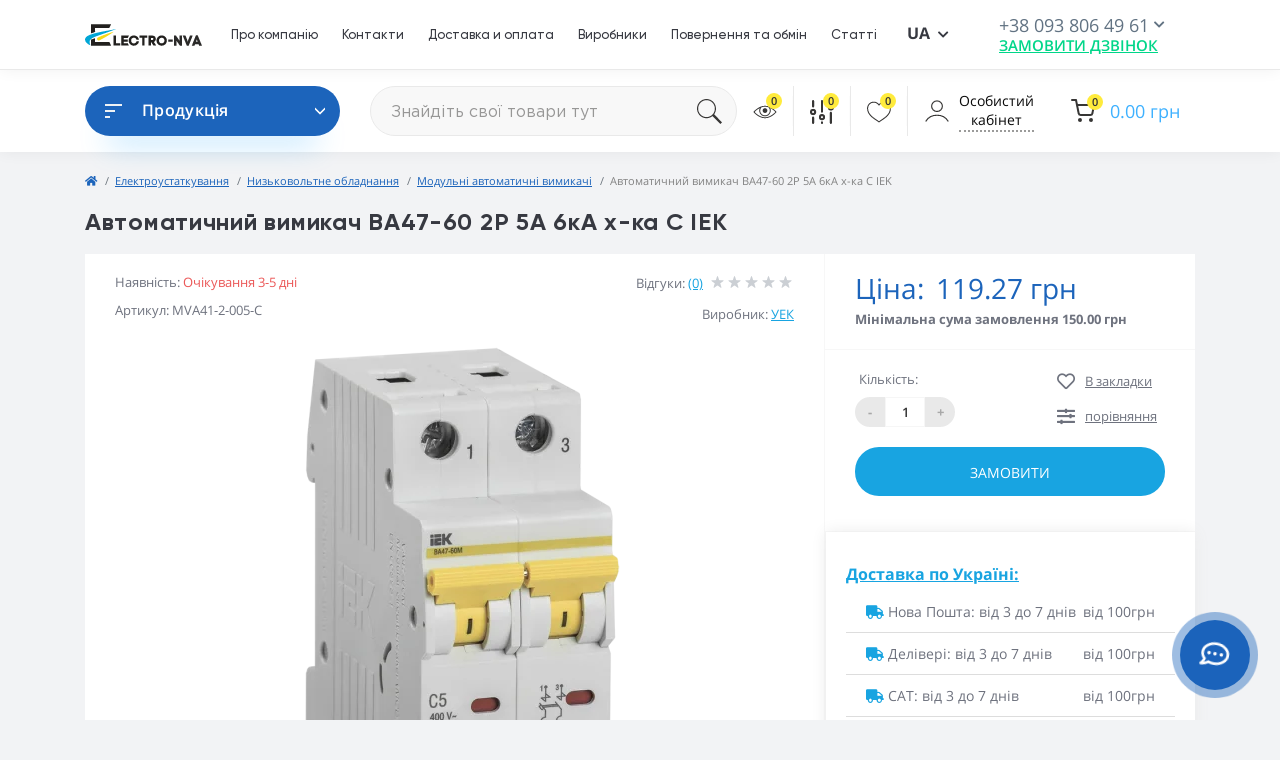

--- FILE ---
content_type: text/html; charset=utf-8
request_url: https://nva.in.ua/avt-vim-va47-60-2r-5a-6ka-h-ka-s-iek-ua/
body_size: 23959
content:
 
<!DOCTYPE html>
<!--[if IE]><![endif]-->
<!--[if IE 8 ]><html prefix="og: http://ogp.me/ns# fb: http://ogp.me/ns/fb# product: http://ogp.me/ns/product#"  dir="ltr" lang="ua" class="ie8"><![endif]-->
<!--[if IE 9 ]><html prefix="og: http://ogp.me/ns# fb: http://ogp.me/ns/fb# product: http://ogp.me/ns/product#"  dir="ltr" lang="ua" class="ie9"><![endif]-->
<!--[if (gt IE 9)|!(IE)]><!-->
<html prefix="og: http://ogp.me/ns# fb: http://ogp.me/ns/fb# product: http://ogp.me/ns/product#"  dir="ltr" lang="uk-ua">
	<!--<![endif]-->
	<head prefix="og:http://ogp.me/ns# fb:http://ogp.me/ns/fb# product:http://ogp.me/ns/product#">
		<meta charset="UTF-8" />
		<meta name="viewport" content="width=device-width, initial-scale=1, user-scalable=0">
		<meta http-equiv="X-UA-Compatible" content="IE=edge">
		<link rel="icon" href="/favicon.ico" type="image/x-icon">

            
            			
		<title>Автоматичний вимикач ВА47-60 2Р 5А 6кА х-ка С IEK MVA41-2-005-C | Купити за низкою ціною в Україні | Електро-НВА</title>
		
		<base href="https://nva.in.ua/" />
					<meta name="description" content="Замовляйте Автоматичний вимикач ВА47-60 2Р 5А 6кА х-ка С IEK артикул MVA41-2-005-C в наявності від бренду УЕК в інтернет-магазині Електро-НВА ✅. Характеристики та недорогої вартості ☎️ +38(093)806-49-61" />
								<link rel="preload" href="catalog/view/theme/oct_feelmart/stylesheet/fonts/mem8YaGs126MiZpBA-UFVZ0bf8pkAg.woff2" as="font" type="font/woff2" crossorigin>
		<link rel="preload" href="catalog/view/theme/oct_feelmart/stylesheet/fonts/mem5YaGs126MiZpBA-UNirkOUuhpKKSTjw.woff2" as="font" type="font/woff2" crossorigin>
		<link rel="preload" href="catalog/view/theme/oct_feelmart/stylesheet/fonts/mem5YaGs126MiZpBA-UN7rgOUuhpKKSTjw.woff2" as="font" type="font/woff2" crossorigin>
		<link rel="preload" href="catalog/view/theme/oct_feelmart/stylesheet/fonts/mem5YaGs126MiZpBA-UNirkOVuhpKKSTj5PW.woff2" as="font" type="font/woff2" crossorigin>
		<link rel="preload" href="catalog/view/theme/oct_feelmart/stylesheet/fonts/mem5YaGs126MiZpBA-UN7rgOVuhpKKSTj5PW.woff2" as="font" type="font/woff2" crossorigin>
		<link rel="preload" href="catalog/view/theme/oct_feelmart/stylesheet/fonts/mem8YaGs126MiZpBA-UFUZ0bf8pkAp6a.woff2" as="font" type="font/woff2" crossorigin>
		<link rel="preload" href="catalog/view/theme/oct_feelmart/stylesheet/sass/vendors/fontawesome/webfonts/fa-regular-400.woff2" as="font" type="font/woff2" crossorigin>
		<link rel="preload" href="catalog/view/theme/oct_feelmart/stylesheet/sass/vendors/fontawesome/webfonts/fa-solid-900.woff2" as="font" type="font/woff2" crossorigin>
		<link rel="preload" href="catalog/view/theme/oct_feelmart/stylesheet/sass/vendors/fontawesome/webfonts/fa-brands-400.woff2" as="font" type="font/woff2" crossorigin>
					<link href="catalog/view/theme/oct_feelmart/stylesheet/main.min.css" rel="preload" as="style" />
			<link href="catalog/view/theme/oct_feelmart/stylesheet/main.min.css" rel="stylesheet" media="screen" />
					<link href="catalog/view/theme/oct_feelmart/stylesheet/dynamic_stylesheet_0.css" rel="preload" as="style" />
			<link href="catalog/view/theme/oct_feelmart/stylesheet/dynamic_stylesheet_0.css" rel="stylesheet" media="screen" />
					<link href="catalog/view/theme/oct_feelmart/js/slick/slick.min.css" rel="preload" as="style" />
			<link href="catalog/view/theme/oct_feelmart/js/slick/slick.min.css" rel="stylesheet" media="screen" />
					<link href="catalog/view/theme/oct_feelmart/js/fancybox/jquery.fancybox.min.css" rel="preload" as="style" />
			<link href="catalog/view/theme/oct_feelmart/js/fancybox/jquery.fancybox.min.css" rel="stylesheet" media="screen" />
							<link rel="preload" as="script" href="catalog/view/theme/oct_feelmart/js/jquery-3.3.1.min.js"/>
			<script src="catalog/view/theme/oct_feelmart/js/jquery-3.3.1.min.js"></script>
					<link rel="preload" as="script" href="catalog/view/theme/oct_feelmart/js/popper.min.js"/>
			<script src="catalog/view/theme/oct_feelmart/js/popper.min.js"></script>
					<link rel="preload" as="script" href="catalog/view/theme/oct_feelmart/js/bootstrap.min.js"/>
			<script src="catalog/view/theme/oct_feelmart/js/bootstrap.min.js"></script>
					<link rel="preload" as="script" href="catalog/view/theme/oct_feelmart/js/main.js"/>
			<script src="catalog/view/theme/oct_feelmart/js/main.js"></script>
					<link rel="preload" as="script" href="catalog/view/theme/oct_feelmart/js/bootstrap-notify/bootstrap-notify.js"/>
			<script src="catalog/view/theme/oct_feelmart/js/bootstrap-notify/bootstrap-notify.js"></script>
					<link rel="preload" as="script" href="catalog/view/theme/oct_feelmart/js/common.js"/>
			<script src="catalog/view/theme/oct_feelmart/js/common.js"></script>
					<link rel="preload" as="script" href="catalog/view/theme/oct_feelmart/js/slick/slick.min.js"/>
			<script src="catalog/view/theme/oct_feelmart/js/slick/slick.min.js"></script>
					<link rel="preload" as="script" href="catalog/view/theme/oct_feelmart/js/fancybox/jquery.fancybox.min.js"/>
			<script src="catalog/view/theme/oct_feelmart/js/fancybox/jquery.fancybox.min.js"></script>
		
        <link rel="alternate" href="https://nva.in.ua/ru/avt-vim-va47-60-2r-5a-6ka-h-ka-s-iek/" hreflang="ru-ru"/>
<link rel="alternate" href="https://nva.in.ua/avt-vim-va47-60-2r-5a-6ka-h-ka-s-iek-ua/" hreflang="uk-ua"/>
<link rel="alternate" href="https://nva.in.ua/avt-vim-va47-60-2r-5a-6ka-h-ka-s-iek-ua/" hreflang="x-default"/>

      
					<link href="https://nva.in.ua/avt-vim-va47-60-2r-5a-6ka-h-ka-s-iek-ua/" rel="canonical" />
					<link href="https://nva.in.ua/image/catalog/1lazy/изображение_viber_2021-07-28_14-12-35-689.png" rel="icon" />
				
		
<meta property="og:title" content="Автоматичний вимикач ВА47-60 2Р 5А 6кА х-ка С IEK MVA41-2-005-C | Купити за низкою ціною в Україні | Електро-НВА" />
<meta property="og:description" content="Замовляйте Автоматичний вимикач ВА47-60 2Р 5А 6кА х-ка С IEK артикул MVA41-2-005-C в наявності від бренду УЕК в інтернет-магазині Електро-НВА ✅. Характеристики та недорогої вартості ☎️ +38(093)806-49-61" />
<meta property="og:site_name" content="ТОВ &amp;quot;Електро-НВА&amp;quot;" />
<meta property="og:url" content="https://nva.in.ua/avt-vim-va47-60-2r-5a-6ka-h-ka-s-iek-ua/" />
<meta property="og:image" content="https://nva.in.ua/image/catalog/IEK/73573.png" />
<meta property="og:image:type" content="image/png" />
<meta property="og:image:width" content="582" />
<meta property="og:image:height" content="900" />
<meta property="og:image:alt" content="Автоматичний вимикач ВА47-60 2Р 5А 6кА х-ка С IEK" />
<meta property="og:type" content="product" />
			
  					<script>(function(w,d,s,l,i){w[l]=w[l]||[];w[l].push({'gtm.start':
new Date().getTime(),event:'gtm.js'});var f=d.getElementsByTagName(s)[0],
j=d.createElement(s),dl=l!='dataLayer'?'&l='+l:'';j.async=true;j.src=
'https://www.googletagmanager.com/gtm.js?id='+i+dl;f.parentNode.insertBefore(j,f);
})(window,document,'script','dataLayer','GTM-WQQMT2M');</script>
				<link href="catalog/view/theme/oct_feelmart/stylesheet/my-theme.css" rel="stylesheet" />

						
						
 	<style>
#column-right{
	display: block;
}
.fm-product-left-top-photo-main .slick-list .slick-slide.slick-current.slick-active img {
	width: 100%;
	height: 100%;
}
.fm-product-left-top-photo-main .slick-list{
	width: 700px;
	height: 500px;

	@media screen and (max-width: 767px){
		width: 100%;
		height: 100%;
	}
}

			#oct-infobar {background:rgb(32, 35, 52);}
			.oct-infobar-text {color:rgb(166, 166, 166);}
			.oct-infobar-text a {color:rgb(24, 164, 225);}
			#oct-infobar-btn {background:rgb(3, 83, 180);color:rgb(255, 255, 255);}
			#oct-infobar-btn:hover {background:rgb(255, 255, 255);color:rgb(32, 35, 52);}
			</style></head>
	<body class="padding-top">

					
<noscript><iframe src="https://www.googletagmanager.com/ns.html?id=GTM-WQQMT2M"
height="0" width="0" style="display:none;visibility:hidden"></iframe></noscript>
		<div id="fm_sidebar_overlay"></div>
		<div id="fm_sidebar">
			<div class="fm_sidebar-title d-flex alig-items-center justify-content-between">
				<span class="fm_sidebar-title-text">Меню</span>
				<span class="fm_sidebar-title-close"></span>
			</div>
			<div id="fm_sidebar_content" class="fm_sidebar-content"></div>
		</div>
		<nav id="fm_mobile_nav" class="d-lg-none fixed-top">
    <button type="button" id="fm_mobile_menu_button" onclick="fmSidebar('Меню', 'menu');" class="fm_mobile_nav-item fm_mobile_sidebar_toggle" aria-label="Navigation"></button>
    <button type="button" id="fm_mobile_user_button" onclick="fmSidebar('Авторизація', 'login');" class="fm_mobile_nav-item fm_mobile_sidebar_toggle"></button>
        <button onclick="location.href='https://nva.in.ua/compare-products/';" type="button" id="fm_mobile_compare_button" class="fm_mobile_nav-item"><span class="fm-menu-buttons-index fm-menu-compare-index">0</span></button>
    <button onclick="location.href='https://nva.in.ua/wishlist/';" type="button" id="fm_mobile_wishlist_button" class="fm_mobile_nav-item"><span class="fm-menu-buttons-index fm-menu-wishlist-index">0</span></button>
        <button type="button" id="fm_mobile_cart_button" onclick="fmSidebar('Кошик', 'cart');" class="fm_mobile_nav-item fm_mobile_sidebar_toggle"><span class="fm-menu-buttons-index fm-menu-cart-index">0</span></button>
    </nav>
		<nav id="top" class="top d-none d-lg-block">
			<div class="container d-flex justify-content-between">
				<div class="row align-items-center">
											<div id="logo" class="col-6 col-md-2 col-lg-3 col-xl-3">
															<div class="fm-logo">
									<a href="https://nva.in.ua/">
										<img src="https://nva.in.ua/image/catalog/nva-22.svg" title="ТОВ &quot;Електро-НВА&quot;" alt="ТОВ &quot;Електро-НВА&quot;" class="img-fluid" />
									</a>
								</div>
													</div>
										</div>
				</a>
									<ul class="info-list list-unstyled d-flex">
													<li class="info-item"><a href="/uk_about_us/" class="info-link">Про компанію</a></li>
													<li class="info-item"><a href="/contact-us-ua/" class="info-link">Контакти</a></li>
													<li class="info-item"><a href="/uk_delivery/" class="info-link">Доставка и оплата</a></li>
													<li class="info-item"><a href="/brands/" class="info-link">Виробники</a></li>
													<li class="info-item"><a href="/povernennya-i-obmin" class="info-link">Повернення та обмін</a></li>
													<li class="info-item"><a href="/articles-ua/" class="info-link">Статті</a></li>
											</ul>
								<div id="top-links" class="nav d-flex">
					<div id="language" class="language fm_mobile_menu_info-item test">
	<div class="fm_mobile_menu_info-title d-lg-none">Мова</div>
	<form action="https://nva.in.ua/index.php?route=common/language/language" class="h-100" method="post" enctype="multipart/form-data" id="form-language">
		<div class="btn-group h-100">
			<button class="btn btn-lang btn-link dropdown-toggle" data-toggle="dropdown" aria-haspopup="true" aria-expanded="false">
							    			    			     
			    <!--<img src="catalog/language/uk-ua/uk-ua.png" alt="Українська" title="Українська" class="lang">-->
			    <span>UA</span>
			    <i class="fas fa-chevron-down"></i>
			    			    			</button>
			<div class="dropdown-menu dropdown-menu-right nav-dropdown-menu">
						          		          <a href="https://nva.in.ua/ru/avt-vim-va47-60-2r-5a-6ka-h-ka-s-iek/" class="btn btn-block language-select" type="button" data-prefix="ru" name="ru-ru">RU</a>
		        		          		          <a href="https://nva.in.ua/avt-vim-va47-60-2r-5a-6ka-h-ka-s-iek-ua/" class="btn btn-block language-select active-item" type="button" data-prefix="ua" name="uk-ua">UA</a>
		        			</div>
		</div>
	    <input type="hidden" name="code" value="" />
	    <input type="hidden" name="prefix" value="" />
	    <input type="hidden" name="redirect" value="product/product&product_id=73573" />
	</form>
</div>

					 
											<div class="col-6 col-md-3 col-xl-2 d-flex">
							<div class="fm-phone-box d-flex align-items-center">
								
								<div class="fm-phone-content text-right">
																			<div class="header-dropdown-box btn-link dropdown-toggle d-flex align-items-center">
											+38 093 806 49 61
											<i class="fas fa-chevron-down"></i>
											<div class="header-dropdown text-center">
												<div class="header-dropdown-inner">
													<div class="header-dropdown-title header-dropdown-title-bold">Наші телефони:</div>
													<ul class="list-unstyled">
																													<li><a href="tel:+380938064961" class="phoneclick">+38 093 806 49 61</a></li>
																													<li><a href="tel:+380632910905" class="phoneclick">+38 063 291 09 05</a></li>
																													<li><a href="tel:+380508234260" class="phoneclick">+38 050 823 42 60</a></li>
																													<li><a href="tel:+380934592630" class="phoneclick">+38 093 459 26 30</a></li>
																											</ul>
												</div>
											</div>
										</div>
									
						<a href="javascript:;" class="fm-phone-link" onclick="octPopupCallPhone()">Замовити дзвінок</a>
						
								</div>
							</div>
						</div>
									</div>
			</div>
		</nav>
	<header class="p-0"></header>
	<div class="menu-row sticky-top search-row">
		<div class="container py-3">
			<div class="row">
				<div id="oct-menu-box" class="col-lg-4 col-xl-3">
	<div class="fm-menu d-flex align-items-center">
        <div class="fm-menu-burg">
          <span class="fm-menu-burg-top"></span>
          <span class="fm-menu-burg-middle"></span>
          <span class="fm-menu-burg-bottom"></span>
        </div>
        <span id="fm-menu-header" class="fm-menu-header">Продукція</span>
    </div>
	<nav id="oct-menu-dropdown-menu">
		<ul id="oct-menu-ul" class="oct-menu-ul oct-menu-parent-ul list-unstyled">
																		<li class="oct-menu-li">
					<div class="d-flex align-items-center justify-content-between">
						<a href="https://nva.in.ua/elektroustatkuvannja-ua/" class="oct-menu-a"><span class="oct-menu-item-name">Електроустаткування</span></a><span class="oct-menu-toggle"><i class="fas fa-chevron-right"></i></span>					</div>
					<div class="oct-menu-child-ul">
						<div class="oct-menu-back"><i class="fas fa-long-arrow-alt-left"></i> Електроустаткування</div>
						<ul class="oct-menu-ul list-unstyled">
														<li class="oct-menu-li">
								<div class="d-flex align-items-center justify-content-between">
									<a href="https://nva.in.ua/elektroustatkuvannja-ua/avtomatika-ua/"><span class="oct-menu-item-name">Низьковольтне обладнання</span></a><span class="oct-childmenu-toggle"><i class="fas fa-chevron-right"></i></span>								</div>
																<div class="oct-menu-child-ul oct-menu-third-child-ul">
									<div class="oct-childmenu-back"><i class="fas fa-long-arrow-alt-left"></i> Низьковольтне обладнання</div>
									<ul class="oct-menu-ul list-unstyled">
																				<li class="oct-menu-li">
																						<a href="https://nva.in.ua/elektroustatkuvannja-ua/avtomatika-ua/vimikach-avtomatichnij/"><span class="oct-menu-item-name">Модульні автоматичні вимикачі</span></a>
																					</li>
																				<li class="oct-menu-li">
																						<a href="https://nva.in.ua/elektroustatkuvannja-ua/avtomatika-ua/diferencialni-pristroji-zahistu/"><span class="oct-menu-item-name">Диференціальні пристрої захисту</span></a>
																					</li>
																				<li class="oct-menu-li">
																						<a href="https://nva.in.ua/elektroustatkuvannja-ua/avtomatika-ua/avtomati-zahistu-dviguniv-ua/"><span class="oct-menu-item-name">Автомати захисту двигунів</span></a>
																					</li>
																				<li class="oct-menu-li">
																						<a href="https://nva.in.ua/elektroustatkuvannja-ua/avtomatika-ua/rozrjadniki-ta-obmezhuvachi-perenaprugi-ua/"><span class="oct-menu-item-name">Розрядники та обмежувачі перенапруги</span></a>
																					</li>
																				<li class="oct-menu-li">
																						<a href="https://nva.in.ua/elektroustatkuvannja-ua/avtomatika-ua/pristrij-zahisnogo-vidkljuchennja-pzv-ua/"><span class="oct-menu-item-name">Пристрій захисного відключення (ПЗВ)</span></a>
																					</li>
																				<li class="oct-menu-li">
																						<a href="https://nva.in.ua/elektroustatkuvannja-ua/avtomatika-ua/peretvorjuvach-chastoti-ua/"><span class="oct-menu-item-name">Перетворювач частоти</span></a>
																					</li>
																				<li class="oct-menu-li">
																						<a href="https://nva.in.ua/elektroustatkuvannja-ua/avtomatika-ua/avtomatychni-peremykachi-vvedennya-rezervu-avr/"><span class="oct-menu-item-name">Автоматичні перемикачі введення резерву (АВР)</span></a>
																					</li>
																													</ul>
								</div>
															</li>
														<li class="oct-menu-li">
								<div class="d-flex align-items-center justify-content-between">
									<a href="https://nva.in.ua/elektroustatkuvannja-ua/natiskni-knopki-ua/"><span class="oct-menu-item-name">Натискні кнопки</span></a>								</div>
															</li>
														<li class="oct-menu-li">
								<div class="d-flex align-items-center justify-content-between">
									<a href="https://nva.in.ua/elektroustatkuvannja-ua/gnuchkij-kabel-kanal-seriji-hkp-ua/"><span class="oct-menu-item-name">Гнучкий кабель-канал </span></a>								</div>
															</li>
														<li class="oct-menu-li">
								<div class="d-flex align-items-center justify-content-between">
									<a href="https://nva.in.ua/elektroustatkuvannja-ua/tverdotilni-rele-ua/"><span class="oct-menu-item-name">Твердотільні реле</span></a>								</div>
															</li>
														<li class="oct-menu-li">
								<div class="d-flex align-items-center justify-content-between">
									<a href="https://nva.in.ua/elektroustatkuvannja-ua/posti-keruvannja-ua/"><span class="oct-menu-item-name">Пости керування та все для них</span></a><span class="oct-childmenu-toggle"><i class="fas fa-chevron-right"></i></span>								</div>
																<div class="oct-menu-child-ul oct-menu-third-child-ul">
									<div class="oct-childmenu-back"><i class="fas fa-long-arrow-alt-left"></i> Пости керування та все для них</div>
									<ul class="oct-menu-ul list-unstyled">
																				<li class="oct-menu-li">
																						<a href="https://nva.in.ua/elektroustatkuvannja-ua/posti-keruvannja-ua/posti-keruvannja/"><span class="oct-menu-item-name">Пости керування</span></a>
																					</li>
																				<li class="oct-menu-li">
																						<a href="https://nva.in.ua/elektroustatkuvannja-ua/posti-keruvannja-ua/kranovi-pulti-keruvannja/"><span class="oct-menu-item-name">Кранові пульти керування</span></a>
																					</li>
																				<li class="oct-menu-li">
																						<a href="https://nva.in.ua/elektroustatkuvannja-ua/posti-keruvannja-ua/pedali-1/"><span class="oct-menu-item-name">Педалі для постів керування</span></a>
																					</li>
																													</ul>
								</div>
															</li>
														<li class="oct-menu-li">
								<div class="d-flex align-items-center justify-content-between">
									<a href="https://nva.in.ua/elektroustatkuvannja-ua/kincevi-vimikachi-ua/"><span class="oct-menu-item-name">Кінцеві вимикачі</span></a>								</div>
															</li>
														<li class="oct-menu-li">
								<div class="d-flex align-items-center justify-content-between">
									<a href="https://nva.in.ua/elektroustatkuvannja-ua/datchiki-ua/"><span class="oct-menu-item-name">Датчики</span></a>								</div>
															</li>
														<li class="oct-menu-li">
								<div class="d-flex align-items-center justify-content-between">
									<a href="https://nva.in.ua/elektroustatkuvannja-ua/kulachkovi-peremikachi-ua/"><span class="oct-menu-item-name">Кулачкові перемикачі</span></a>								</div>
															</li>
														<li class="oct-menu-li">
								<div class="d-flex align-items-center justify-content-between">
									<a href="https://nva.in.ua/elektroustatkuvannja-ua/promislovi-shtekeri-ta-rozmi-do-nih-ua/"><span class="oct-menu-item-name">Промислові штекери та роз'єми до них</span></a><span class="oct-childmenu-toggle"><i class="fas fa-chevron-right"></i></span>								</div>
																<div class="oct-menu-child-ul oct-menu-third-child-ul">
									<div class="oct-childmenu-back"><i class="fas fa-long-arrow-alt-left"></i> Промислові штекери та роз'єми до них</div>
									<ul class="oct-menu-ul list-unstyled">
																				<li class="oct-menu-li">
																						<a href="https://nva.in.ua/elektroustatkuvannja-ua/promislovi-shtekeri-ta-rozmi-do-nih-ua/shtek-plastmasova-serija/"><span class="oct-menu-item-name">Пластмасова серія</span></a>
																					</li>
																				<li class="oct-menu-li">
																						<a href="https://nva.in.ua/elektroustatkuvannja-ua/promislovi-shtekeri-ta-rozmi-do-nih-ua/metaleva-serija/"><span class="oct-menu-item-name">Металева серія</span></a>
																					</li>
																													</ul>
								</div>
															</li>
														<li class="oct-menu-li">
								<div class="d-flex align-items-center justify-content-between">
									<a href="https://nva.in.ua/elektroustatkuvannja-ua/peremikachi-ua/"><span class="oct-menu-item-name">Перемикачі для електрообладнання</span></a>								</div>
															</li>
														<li class="oct-menu-li">
								<div class="d-flex align-items-center justify-content-between">
									<a href="https://nva.in.ua/elektroustatkuvannja-ua/kontaktori-ua/"><span class="oct-menu-item-name">Контактори для електрообладнання</span></a>								</div>
															</li>
														<li class="oct-menu-li">
								<div class="d-flex align-items-center justify-content-between">
									<a href="https://nva.in.ua/elektroustatkuvannja-ua/poplavkovi-vimikachi-kontrolju-rivnja-ua/"><span class="oct-menu-item-name">Поплавкові вимикачі контролю рівня води</span></a>								</div>
															</li>
														<li class="oct-menu-li">
								<div class="d-flex align-items-center justify-content-between">
									<a href="https://nva.in.ua/elektroustatkuvannja-ua/promislovi-rele-ta-kolodki-ua/"><span class="oct-menu-item-name">Промислові реле та колодки</span></a>								</div>
															</li>
														<li class="oct-menu-li">
								<div class="d-flex align-items-center justify-content-between">
									<a href="https://nva.in.ua/elektroustatkuvannja-ua/svitlosignalni-koloni-ua/"><span class="oct-menu-item-name">Світлосигнальні колони</span></a>								</div>
															</li>
														<li class="oct-menu-li">
								<div class="d-flex align-items-center justify-content-between">
									<a href="https://nva.in.ua/elektroustatkuvannja-ua/elektronni-komponenti-ua/"><span class="oct-menu-item-name">Електронні компоненти</span></a><span class="oct-childmenu-toggle"><i class="fas fa-chevron-right"></i></span>								</div>
																<div class="oct-menu-child-ul oct-menu-third-child-ul">
									<div class="oct-childmenu-back"><i class="fas fa-long-arrow-alt-left"></i> Електронні компоненти</div>
									<ul class="oct-menu-ul list-unstyled">
																				<li class="oct-menu-li">
																						<a href="https://nva.in.ua/elektroustatkuvannja-ua/elektronni-komponenti-ua/rele-chasu-ua/"><span class="oct-menu-item-name">Реле часу </span></a>
																					</li>
																				<li class="oct-menu-li">
																						<a href="https://nva.in.ua/elektroustatkuvannja-ua/elektronni-komponenti-ua/cifrovi-tajmeri/"><span class="oct-menu-item-name">Цифрові таймери</span></a>
																					</li>
																				<li class="oct-menu-li">
																						<a href="https://nva.in.ua/elektroustatkuvannja-ua/elektronni-komponenti-ua/cifrovi-lichilniki/"><span class="oct-menu-item-name">Цифрові лічильники</span></a>
																					</li>
																				<li class="oct-menu-li">
																						<a href="https://nva.in.ua/elektroustatkuvannja-ua/elektronni-komponenti-ua/cifrovi-schitovi-vimirjuvalni-priladi/"><span class="oct-menu-item-name">Цифрові щитові вимірювальні прилади</span></a>
																					</li>
																				<li class="oct-menu-li">
																						<a href="https://nva.in.ua/elektroustatkuvannja-ua/elektronni-komponenti-ua/analogovi-rele/"><span class="oct-menu-item-name">Аналогові Реле</span></a>
																					</li>
																				<li class="oct-menu-li">
																						<a href="https://nva.in.ua/elektroustatkuvannja-ua/elektronni-komponenti-ua/elektronni-rele/"><span class="oct-menu-item-name">Електронні реле</span></a>
																					</li>
																													</ul>
								</div>
															</li>
														<li class="oct-menu-li">
								<div class="d-flex align-items-center justify-content-between">
									<a href="https://nva.in.ua/elektroustatkuvannja-ua/nakonechniki-kabelni-silovi-ua/"><span class="oct-menu-item-name">Кабельні наконечники</span></a>								</div>
															</li>
														<li class="oct-menu-li">
								<div class="d-flex align-items-center justify-content-between">
									<a href="https://nva.in.ua/elektroustatkuvannja-ua/nakonechniki-kabelni-slabotochni-ua/"><span class="oct-menu-item-name">Наконечники кабельні слаботочні</span></a>								</div>
															</li>
														<li class="oct-menu-li">
								<div class="d-flex align-items-center justify-content-between">
									<a href="https://nva.in.ua/elektroustatkuvannja-ua/gilzi-kabelni-spoluchni-ua/"><span class="oct-menu-item-name">Гільзи для проводів</span></a>								</div>
															</li>
														<li class="oct-menu-li">
								<div class="d-flex align-items-center justify-content-between">
									<a href="https://nva.in.ua/elektroustatkuvannja-ua/konektori-ta-zdnuvachi-kabelni-ua/"><span class="oct-menu-item-name">Конектори та з'єднувачі кабельні</span></a>								</div>
															</li>
														<li class="oct-menu-li">
								<div class="d-flex align-items-center justify-content-between">
									<a href="https://nva.in.ua/elektroustatkuvannja-ua/din-rejki-ta-izoljatori-shinni-ua/"><span class="oct-menu-item-name">Din-рейки та ізолятори шинні</span></a>								</div>
															</li>
														<li class="oct-menu-li">
								<div class="d-flex align-items-center justify-content-between">
									<a href="https://nva.in.ua/elektroustatkuvannja-ua/shini-ta-bloki-rozpodilni-ua/"><span class="oct-menu-item-name">Шини</span></a>								</div>
															</li>
														<li class="oct-menu-li">
								<div class="d-flex align-items-center justify-content-between">
									<a href="https://nva.in.ua/elektroustatkuvannja-ua/bloki-ua/"><span class="oct-menu-item-name">Блоки</span></a>								</div>
															</li>
														<li class="oct-menu-li">
								<div class="d-flex align-items-center justify-content-between">
									<a href="https://nva.in.ua/elektroustatkuvannja-ua/klemi-spoluchni-ta-vidgaluzhni-ua/"><span class="oct-menu-item-name">Клеми сполучні та відгалужні</span></a><span class="oct-childmenu-toggle"><i class="fas fa-chevron-right"></i></span>								</div>
																<div class="oct-menu-child-ul oct-menu-third-child-ul">
									<div class="oct-childmenu-back"><i class="fas fa-long-arrow-alt-left"></i> Клеми сполучні та відгалужні</div>
									<ul class="oct-menu-ul list-unstyled">
																				<li class="oct-menu-li">
																						<a href="https://nva.in.ua/elektroustatkuvannja-ua/klemi-spoluchni-ta-vidgaluzhni-ua/klemi-1/"><span class="oct-menu-item-name">Клеми</span></a>
																					</li>
																				<li class="oct-menu-li">
																						<a href="https://nva.in.ua/elektroustatkuvannja-ua/klemi-spoluchni-ta-vidgaluzhni-ua/klemni-kolodki/"><span class="oct-menu-item-name">Клемні колодки</span></a>
																					</li>
																				<li class="oct-menu-li">
																						<a href="https://nva.in.ua/elektroustatkuvannja-ua/klemi-spoluchni-ta-vidgaluzhni-ua/kovpachki/"><span class="oct-menu-item-name">Ковпачки</span></a>
																					</li>
																				<li class="oct-menu-li">
																						<a href="https://nva.in.ua/elektroustatkuvannja-ua/klemi-spoluchni-ta-vidgaluzhni-ua/zatiskachi/"><span class="oct-menu-item-name">Затискачі</span></a>
																					</li>
																													</ul>
								</div>
															</li>
														<li class="oct-menu-li">
								<div class="d-flex align-items-center justify-content-between">
									<a href="https://nva.in.ua/elektroustatkuvannja-ua/kabelni-vvodi-germovvodi-ua/"><span class="oct-menu-item-name">Кабельні вводи (гермовводи)</span></a>								</div>
															</li>
														<li class="oct-menu-li">
								<div class="d-flex align-items-center justify-content-between">
									<a href="https://nva.in.ua/elektroustatkuvannja-ua/rozmi-kabelni-silovi-ua/"><span class="oct-menu-item-name">Роз'єми кабельні силові</span></a><span class="oct-childmenu-toggle"><i class="fas fa-chevron-right"></i></span>								</div>
																<div class="oct-menu-child-ul oct-menu-third-child-ul">
									<div class="oct-childmenu-back"><i class="fas fa-long-arrow-alt-left"></i> Роз'єми кабельні силові</div>
									<ul class="oct-menu-ul list-unstyled">
																				<li class="oct-menu-li">
																						<a href="https://nva.in.ua/elektroustatkuvannja-ua/rozmi-kabelni-silovi-ua/rozmi-silovi/"><span class="oct-menu-item-name">Силові роз'єми для електрообладнання</span></a>
																					</li>
																				<li class="oct-menu-li">
																						<a href="https://nva.in.ua/elektroustatkuvannja-ua/rozmi-kabelni-silovi-ua/silovi-vilki-ta-gnizda/"><span class="oct-menu-item-name">Силові вилки та роз'єми</span></a>
																					</li>
																													</ul>
								</div>
															</li>
														<li class="oct-menu-li">
								<div class="d-flex align-items-center justify-content-between">
									<a href="https://nva.in.ua/elektroustatkuvannja-ua/stjazhki-kabelni-ta-majdanchiki-ua/"><span class="oct-menu-item-name">Стяжки кабельні та майданчики</span></a><span class="oct-childmenu-toggle"><i class="fas fa-chevron-right"></i></span>								</div>
																<div class="oct-menu-child-ul oct-menu-third-child-ul">
									<div class="oct-childmenu-back"><i class="fas fa-long-arrow-alt-left"></i> Стяжки кабельні та майданчики</div>
									<ul class="oct-menu-ul list-unstyled">
																				<li class="oct-menu-li">
																						<a href="https://nva.in.ua/elektroustatkuvannja-ua/stjazhki-kabelni-ta-majdanchiki-ua/kabelni-zatyskachi/"><span class="oct-menu-item-name">Кабельні затискачі</span></a>
																					</li>
																				<li class="oct-menu-li">
																						<a href="https://nva.in.ua/elektroustatkuvannja-ua/stjazhki-kabelni-ta-majdanchiki-ua/majdanchiki/"><span class="oct-menu-item-name">Майданчики</span></a>
																					</li>
																				<li class="oct-menu-li">
																						<a href="https://nva.in.ua/elektroustatkuvannja-ua/stjazhki-kabelni-ta-majdanchiki-ua/kabelni-stjazhki/"><span class="oct-menu-item-name">Кабельні стяжки</span></a>
																					</li>
																													</ul>
								</div>
															</li>
														<li class="oct-menu-li">
								<div class="d-flex align-items-center justify-content-between">
									<a href="https://nva.in.ua/elektroustatkuvannja-ua/obvjazuvannja-obpletennja-ta-markeri-kabelni-ua/"><span class="oct-menu-item-name">Обв'язування, обплетення та маркери кабельні</span></a><span class="oct-childmenu-toggle"><i class="fas fa-chevron-right"></i></span>								</div>
																<div class="oct-menu-child-ul oct-menu-third-child-ul">
									<div class="oct-childmenu-back"><i class="fas fa-long-arrow-alt-left"></i> Обв'язування, обплетення та маркери кабельні</div>
									<ul class="oct-menu-ul list-unstyled">
																				<li class="oct-menu-li">
																						<a href="https://nva.in.ua/elektroustatkuvannja-ua/obvjazuvannja-obpletennja-ta-markeri-kabelni-ua/spiralna-obvjazka/"><span class="oct-menu-item-name">Спіральна обв'язка</span></a>
																					</li>
																				<li class="oct-menu-li">
																						<a href="https://nva.in.ua/elektroustatkuvannja-ua/obvjazuvannja-obpletennja-ta-markeri-kabelni-ua/markeri-kabelni/"><span class="oct-menu-item-name">Маркери кабельні</span></a>
																					</li>
																				<li class="oct-menu-li">
																						<a href="https://nva.in.ua/elektroustatkuvannja-ua/obvjazuvannja-obpletennja-ta-markeri-kabelni-ua/kabelne-obpletennja/"><span class="oct-menu-item-name">Кабельне обплетення</span></a>
																					</li>
																													</ul>
								</div>
															</li>
														<li class="oct-menu-li">
								<div class="d-flex align-items-center justify-content-between">
									<a href="https://nva.in.ua/elektroustatkuvannja-ua/skobi-dlja-kriplennja-drotiv-ua/"><span class="oct-menu-item-name">Скоби для кріплення дротів</span></a>								</div>
															</li>
														<li class="oct-menu-li">
								<div class="d-flex align-items-center justify-content-between">
									<a href="https://nva.in.ua/elektroustatkuvannja-ua/termozbizhni-trubki-termousadka-ua/"><span class="oct-menu-item-name">Термозбіжні трубки (термоусадка)</span></a><span class="oct-childmenu-toggle"><i class="fas fa-chevron-right"></i></span>								</div>
																<div class="oct-menu-child-ul oct-menu-third-child-ul">
									<div class="oct-childmenu-back"><i class="fas fa-long-arrow-alt-left"></i> Термозбіжні трубки (термоусадка)</div>
									<ul class="oct-menu-ul list-unstyled">
																				<li class="oct-menu-li">
																						<a href="https://nva.in.ua/elektroustatkuvannja-ua/termozbizhni-trubki-termousadka-ua/trubki-termousadzhuvani-standartni-bez-kleju/"><span class="oct-menu-item-name">Трубки термоусаджувані стандартні (без клею)</span></a>
																					</li>
																				<li class="oct-menu-li">
																						<a href="https://nva.in.ua/elektroustatkuvannja-ua/termozbizhni-trubki-termousadka-ua/trubki-termozbizhni-z-klejovim-sharom/"><span class="oct-menu-item-name">Трубки термозбіжні з клейовим шаром</span></a>
																					</li>
																				<li class="oct-menu-li">
																						<a href="https://nva.in.ua/elektroustatkuvannja-ua/termozbizhni-trubki-termousadka-ua/trubki-termousadzhuvalni-visokovoltni/"><span class="oct-menu-item-name">Трубки термоусаджувальні високовольтні</span></a>
																					</li>
																				<li class="oct-menu-li">
																						<a href="https://nva.in.ua/elektroustatkuvannja-ua/termozbizhni-trubki-termousadka-ua/trubki-termousadzhuvalni-maslostijki-ta-termostijki/"><span class="oct-menu-item-name">Трубки термоусаджувальні маслостійкі та термостійкі</span></a>
																					</li>
																													</ul>
								</div>
															</li>
														<li class="oct-menu-li">
								<div class="d-flex align-items-center justify-content-between">
									<a href="https://nva.in.ua/elektroustatkuvannja-ua/kembriki-ta-strichki-izoljacijni-ua/"><span class="oct-menu-item-name">Кембрики та стрічки ізоляційні</span></a><span class="oct-childmenu-toggle"><i class="fas fa-chevron-right"></i></span>								</div>
																<div class="oct-menu-child-ul oct-menu-third-child-ul">
									<div class="oct-childmenu-back"><i class="fas fa-long-arrow-alt-left"></i> Кембрики та стрічки ізоляційні</div>
									<ul class="oct-menu-ul list-unstyled">
																				<li class="oct-menu-li">
																						<a href="https://nva.in.ua/elektroustatkuvannja-ua/kembriki-ta-strichki-izoljacijni-ua/trubki-termostijki-zi-sklovolokna-kembriki/"><span class="oct-menu-item-name">Трубки термостійкі зі скловолокна (кембрики)</span></a>
																					</li>
																				<li class="oct-menu-li">
																						<a href="https://nva.in.ua/elektroustatkuvannja-ua/kembriki-ta-strichki-izoljacijni-ua/strichki-izoljacijni-izolentu-pvh/"><span class="oct-menu-item-name">Стрічки ізоляційні (ізоленту) ПВХ</span></a>
																					</li>
																				<li class="oct-menu-li">
																						<a href="https://nva.in.ua/elektroustatkuvannja-ua/kembriki-ta-strichki-izoljacijni-ua/strichki-signalni/"><span class="oct-menu-item-name">Стрічки сигнальні</span></a>
																					</li>
																													</ul>
								</div>
															</li>
														<li class="oct-menu-li">
								<div class="d-flex align-items-center justify-content-between">
									<a href="https://nva.in.ua/elektroustatkuvannja-ua/armatura-svitlosignalna-ua/"><span class="oct-menu-item-name">Арматура світлосигнальна</span></a><span class="oct-childmenu-toggle"><i class="fas fa-chevron-right"></i></span>								</div>
																<div class="oct-menu-child-ul oct-menu-third-child-ul">
									<div class="oct-childmenu-back"><i class="fas fa-long-arrow-alt-left"></i> Арматура світлосигнальна</div>
									<ul class="oct-menu-ul list-unstyled">
																				<li class="oct-menu-li">
																						<a href="https://nva.in.ua/elektroustatkuvannja-ua/armatura-svitlosignalna-ua/potenciometr-ua/"><span class="oct-menu-item-name">Потенціометр</span></a>
																					</li>
																				<li class="oct-menu-li">
																						<a href="https://nva.in.ua/elektroustatkuvannja-ua/armatura-svitlosignalna-ua/indikatori/"><span class="oct-menu-item-name">Індикатори</span></a>
																					</li>
																				<li class="oct-menu-li">
																						<a href="https://nva.in.ua/elektroustatkuvannja-ua/armatura-svitlosignalna-ua/voltmetri/"><span class="oct-menu-item-name">Вольтметри</span></a>
																					</li>
																				<li class="oct-menu-li">
																						<a href="https://nva.in.ua/elektroustatkuvannja-ua/armatura-svitlosignalna-ua/ampermetri/"><span class="oct-menu-item-name">Амперметри</span></a>
																					</li>
																													</ul>
								</div>
															</li>
														<li class="oct-menu-li">
								<div class="d-flex align-items-center justify-content-between">
									<a href="https://nva.in.ua/elektroustatkuvannja-ua/peremikachi-tumbleri-ta-zapobizhniki-ua/"><span class="oct-menu-item-name">Перемикачі, тумблери та запобіжники</span></a><span class="oct-childmenu-toggle"><i class="fas fa-chevron-right"></i></span>								</div>
																<div class="oct-menu-child-ul oct-menu-third-child-ul">
									<div class="oct-childmenu-back"><i class="fas fa-long-arrow-alt-left"></i> Перемикачі, тумблери та запобіжники</div>
									<ul class="oct-menu-ul list-unstyled">
																				<li class="oct-menu-li">
																						<a href="https://nva.in.ua/elektroustatkuvannja-ua/peremikachi-tumbleri-ta-zapobizhniki-ua/rubilniki-ua/"><span class="oct-menu-item-name">Рубильники</span></a>
																					</li>
																				<li class="oct-menu-li">
																						<a href="https://nva.in.ua/elektroustatkuvannja-ua/peremikachi-tumbleri-ta-zapobizhniki-ua/knopki-peremikachi/"><span class="oct-menu-item-name">Кнопки перемикачі</span></a>
																					</li>
																				<li class="oct-menu-li">
																						<a href="https://nva.in.ua/elektroustatkuvannja-ua/peremikachi-tumbleri-ta-zapobizhniki-ua/peremikachi-tumbleri/"><span class="oct-menu-item-name">Перемикачі тумблери</span></a>
																					</li>
																				<li class="oct-menu-li">
																						<a href="https://nva.in.ua/elektroustatkuvannja-ua/peremikachi-tumbleri-ta-zapobizhniki-ua/zapobizhniki-ta-utrimuvachi-zapobizhnikiv/"><span class="oct-menu-item-name">Запобіжники та утримувачі запобіжників</span></a>
																					</li>
																													</ul>
								</div>
															</li>
														<li class="oct-menu-li">
								<div class="d-flex align-items-center justify-content-between">
									<a href="https://nva.in.ua/elektroustatkuvannja-ua/korobki-montazhni-rozpodilni-ua/"><span class="oct-menu-item-name">Коробки монтажні та розподільчі</span></a>								</div>
															</li>
														<li class="oct-menu-li">
								<div class="d-flex align-items-center justify-content-between">
									<a href="https://nva.in.ua/elektroustatkuvannja-ua/armatura-dlja-montazhu-sip-ua/"><span class="oct-menu-item-name">Арматура для монтажу СІП</span></a>								</div>
															</li>
														<li class="oct-menu-li">
								<div class="d-flex align-items-center justify-content-between">
									<a href="https://nva.in.ua/elektroustatkuvannja-ua/modulne-obladnannja-ua/"><span class="oct-menu-item-name">Модульне обладнання</span></a><span class="oct-childmenu-toggle"><i class="fas fa-chevron-right"></i></span>								</div>
																<div class="oct-menu-child-ul oct-menu-third-child-ul">
									<div class="oct-childmenu-back"><i class="fas fa-long-arrow-alt-left"></i> Модульне обладнання</div>
									<ul class="oct-menu-ul list-unstyled">
																				<li class="oct-menu-li">
																						<a href="https://nva.in.ua/elektroustatkuvannja-ua/modulne-obladnannja-ua/peremikachi-modulni-ua/"><span class="oct-menu-item-name">Перемикачі модульні </span></a>
																					</li>
																				<li class="oct-menu-li">
																						<a href="https://nva.in.ua/elektroustatkuvannja-ua/modulne-obladnannja-ua/avtomatichni-vimikachi/"><span class="oct-menu-item-name">Автоматичні вимикачі</span></a>
																					</li>
																				<li class="oct-menu-li">
																						<a href="https://nva.in.ua/elektroustatkuvannja-ua/modulne-obladnannja-ua/pristroji-diferencialnogo-zahistu/"><span class="oct-menu-item-name">Пристрої диференціального захисту</span></a>
																					</li>
																				<li class="oct-menu-li">
																						<a href="https://nva.in.ua/elektroustatkuvannja-ua/modulne-obladnannja-ua/dodatkovi-modulni-pristroji-1/"><span class="oct-menu-item-name">Додаткові модульні пристрої</span></a>
																					</li>
																				<li class="oct-menu-li">
																						<a href="https://nva.in.ua/elektroustatkuvannja-ua/modulne-obladnannja-ua/vimikach-rozdnuvach-ua/"><span class="oct-menu-item-name">Вимикачи-роз`єднувачи</span></a>
																					</li>
																													</ul>
								</div>
															</li>
														<li class="oct-menu-li">
								<div class="d-flex align-items-center justify-content-between">
									<a href="https://nva.in.ua/elektroustatkuvannja-ua/silove-obladnannja-rozpodilu-energiji-ua/"><span class="oct-menu-item-name">Силове обладнання розподілу енергії</span></a><span class="oct-childmenu-toggle"><i class="fas fa-chevron-right"></i></span>								</div>
																<div class="oct-menu-child-ul oct-menu-third-child-ul">
									<div class="oct-childmenu-back"><i class="fas fa-long-arrow-alt-left"></i> Силове обладнання розподілу енергії</div>
									<ul class="oct-menu-ul list-unstyled">
																				<li class="oct-menu-li">
																						<a href="https://nva.in.ua/elektroustatkuvannja-ua/silove-obladnannja-rozpodilu-energiji-ua/rozdnuvachi-re19/"><span class="oct-menu-item-name">Роз'єднувачі РЕ19</span></a>
																					</li>
																				<li class="oct-menu-li">
																						<a href="https://nva.in.ua/elektroustatkuvannja-ua/silove-obladnannja-rozpodilu-energiji-ua/rozdnuvachi-zapobizhniki-seriji-rp/"><span class="oct-menu-item-name">Роз'єднувачі-запобіжники</span></a>
																					</li>
																				<li class="oct-menu-li">
																						<a href="https://nva.in.ua/elektroustatkuvannja-ua/silove-obladnannja-rozpodilu-energiji-ua/zapobizhniki-vimikachi-rozdnuvachi-pvr/"><span class="oct-menu-item-name">Запобіжники-вимикачі-роз'єднувачі (ПВР)</span></a>
																					</li>
																				<li class="oct-menu-li">
																						<a href="https://nva.in.ua/elektroustatkuvannja-ua/silove-obladnannja-rozpodilu-energiji-ua/vimikachi-rozdnuvachi-vr32i/"><span class="oct-menu-item-name">Вимикачі-роз'єднувачі </span></a>
																					</li>
																													</ul>
								</div>
															</li>
														<li class="oct-menu-li">
								<div class="d-flex align-items-center justify-content-between">
									<a href="https://nva.in.ua/elektroustatkuvannja-ua/shafi-boksi-ta-priladdja-do-nih-ua/"><span class="oct-menu-item-name">Шафи бокси та приладдя до них</span></a><span class="oct-childmenu-toggle"><i class="fas fa-chevron-right"></i></span>								</div>
																<div class="oct-menu-child-ul oct-menu-third-child-ul">
									<div class="oct-childmenu-back"><i class="fas fa-long-arrow-alt-left"></i> Шафи бокси та приладдя до них</div>
									<ul class="oct-menu-ul list-unstyled">
																				<li class="oct-menu-li">
																						<a href="https://nva.in.ua/elektroustatkuvannja-ua/shafi-boksi-ta-priladdja-do-nih-ua/plastikovi-korpusi-ta-boksi/"><span class="oct-menu-item-name">Пластикові бокси та електрощити для автоматів</span></a>
																					</li>
																				<li class="oct-menu-li">
																						<a href="https://nva.in.ua/elektroustatkuvannja-ua/shafi-boksi-ta-priladdja-do-nih-ua/korpusi-modulni-metalevi/"><span class="oct-menu-item-name">Модульні металеві корпуси для автоматів</span></a>
																					</li>
																				<li class="oct-menu-li">
																						<a href="https://nva.in.ua/elektroustatkuvannja-ua/shafi-boksi-ta-priladdja-do-nih-ua/nku-1/"><span class="oct-menu-item-name">НКУ</span></a>
																					</li>
																				<li class="oct-menu-li">
																						<a href="https://nva.in.ua/elektroustatkuvannja-ua/shafi-boksi-ta-priladdja-do-nih-ua/metalevi-obolonki/"><span class="oct-menu-item-name">Металеві оболонки для автоматів</span></a>
																					</li>
																				<li class="oct-menu-li">
																						<a href="https://nva.in.ua/elektroustatkuvannja-ua/shafi-boksi-ta-priladdja-do-nih-ua/priladdja-dlja-rozpodilnih-shaf/"><span class="oct-menu-item-name">Приладдя для розподільних шаф</span></a>
																					</li>
																													</ul>
								</div>
															</li>
														<li class="oct-menu-li">
								<div class="d-flex align-items-center justify-content-between">
									<a href="https://nva.in.ua/elektroustatkuvannja-ua/kabelenesuchi-sistemi-ua/"><span class="oct-menu-item-name">Кабеленесучі системи</span></a><span class="oct-childmenu-toggle"><i class="fas fa-chevron-right"></i></span>								</div>
																<div class="oct-menu-child-ul oct-menu-third-child-ul">
									<div class="oct-childmenu-back"><i class="fas fa-long-arrow-alt-left"></i> Кабеленесучі системи</div>
									<ul class="oct-menu-ul list-unstyled">
																				<li class="oct-menu-li">
																						<a href="https://nva.in.ua/elektroustatkuvannja-ua/kabelenesuchi-sistemi-ua/metaloruk-rz-ch/"><span class="oct-menu-item-name">Металорукав РЗ-ЦХ</span></a>
																					</li>
																				<li class="oct-menu-li">
																						<a href="https://nva.in.ua/elektroustatkuvannja-ua/kabelenesuchi-sistemi-ua/metalevi-prokatni-lotki/"><span class="oct-menu-item-name">Металеві прокатні лотки</span></a>
																					</li>
																				<li class="oct-menu-li">
																						<a href="https://nva.in.ua/elektroustatkuvannja-ua/kabelenesuchi-sistemi-ua/sistemi-pidvisiv-dlja-metalevih-lotkiv/"><span class="oct-menu-item-name">Системи підвісів для металевих лотків</span></a>
																					</li>
																				<li class="oct-menu-li">
																						<a href="https://nva.in.ua/elektroustatkuvannja-ua/kabelenesuchi-sistemi-ua/kabel-kanali-ta-aksesuari/"><span class="oct-menu-item-name">Кабель-канали та аксесуари</span></a>
																					</li>
																				<li class="oct-menu-li">
																						<a href="https://nva.in.ua/elektroustatkuvannja-ua/kabelenesuchi-sistemi-ua/trubi-dlja-prokladannja-kabelju/"><span class="oct-menu-item-name">Труби для прокладання кабелю</span></a>
																					</li>
																				<li class="oct-menu-li">
																						<a href="https://nva.in.ua/elektroustatkuvannja-ua/kabelenesuchi-sistemi-ua/kabelni-mufti/"><span class="oct-menu-item-name">Кабельні муфти</span></a>
																					</li>
																				<li class="oct-menu-li">
																						<a href="https://nva.in.ua/elektroustatkuvannja-ua/kabelenesuchi-sistemi-ua/kladovi-kolodki-dlja-merezh-vulichnogo-osvitlennja/"><span class="oct-menu-item-name">Кладові колодки для мереж вуличного освітлення</span></a>
																					</li>
																				<li class="oct-menu-li">
																						<a href="https://nva.in.ua/elektroustatkuvannja-ua/kabelenesuchi-sistemi-ua/ustatkuvannja-ta-linijna-armatura-dlja-sip/"><span class="oct-menu-item-name">Устаткування та лінійна арматура для СІП</span></a>
																					</li>
																				<li class="oct-menu-li">
																						<a href="https://nva.in.ua/elektroustatkuvannja-ua/kabelenesuchi-sistemi-ua/elektroustanovljuvalni-virobi/"><span class="oct-menu-item-name">Електроустановлювальні вироби</span></a>
																					</li>
																				<li class="oct-menu-li">
																						<a href="https://nva.in.ua/elektroustatkuvannja-ua/kabelenesuchi-sistemi-ua/podovzhuvachi-vylky/"><span class="oct-menu-item-name">Подовжувачі, вилки, адаптори</span></a>
																					</li>
																													</ul>
								</div>
															</li>
														<li class="oct-menu-li">
								<div class="d-flex align-items-center justify-content-between">
									<a href="https://nva.in.ua/elektroustatkuvannja-ua/komutacijne-obladnannja-ua/"><span class="oct-menu-item-name">Комутаційне обладнання</span></a>								</div>
															</li>
														<li class="oct-menu-li">
								<div class="d-flex align-items-center justify-content-between">
									<a href="https://nva.in.ua/elektroustatkuvannja-ua/pristroji-zahistu-dviguniv-ua/"><span class="oct-menu-item-name">Пристрої захисту двигунів</span></a>								</div>
															</li>
														<li class="oct-menu-li">
								<div class="d-flex align-items-center justify-content-between">
									<a href="https://nva.in.ua/elektroustatkuvannja-ua/rele-kontrolju-ta-upravlinnja-ua/"><span class="oct-menu-item-name">Реле контролю та управління</span></a>								</div>
															</li>
														<li class="oct-menu-li">
								<div class="d-flex align-items-center justify-content-between">
									<a href="https://nva.in.ua/elektroustatkuvannja-ua/pristroji-podachi-komand-ta-signaliv-ua/"><span class="oct-menu-item-name">Пристрої подачі команд та сигналів</span></a><span class="oct-childmenu-toggle"><i class="fas fa-chevron-right"></i></span>								</div>
																<div class="oct-menu-child-ul oct-menu-third-child-ul">
									<div class="oct-childmenu-back"><i class="fas fa-long-arrow-alt-left"></i> Пристрої подачі команд та сигналів</div>
									<ul class="oct-menu-ul list-unstyled">
																				<li class="oct-menu-li">
																						<a href="https://nva.in.ua/elektroustatkuvannja-ua/pristroji-podachi-komand-ta-signaliv-ua/knopki-keruvannja-natiskni/"><span class="oct-menu-item-name">Кнопки керування натискні</span></a>
																					</li>
																				<li class="oct-menu-li">
																						<a href="https://nva.in.ua/elektroustatkuvannja-ua/pristroji-podachi-komand-ta-signaliv-ua/knopki-keruvannja-povorotni/"><span class="oct-menu-item-name">Кнопки керування поворотні</span></a>
																					</li>
																				<li class="oct-menu-li">
																						<a href="https://nva.in.ua/elektroustatkuvannja-ua/pristroji-podachi-komand-ta-signaliv-ua/knopki-keruvannja-manipuljatori/"><span class="oct-menu-item-name">Кнопки керування маніпулятори</span></a>
																					</li>
																				<li class="oct-menu-li">
																						<a href="https://nva.in.ua/elektroustatkuvannja-ua/pristroji-podachi-komand-ta-signaliv-ua/knopki-natiskni-seriji-kh-pbs/"><span class="oct-menu-item-name">Кнопки натискні серії KH (PBS)</span></a>
																					</li>
																				<li class="oct-menu-li">
																						<a href="https://nva.in.ua/elektroustatkuvannja-ua/pristroji-podachi-komand-ta-signaliv-ua/knopki-metalevi-antivandalni/"><span class="oct-menu-item-name">Кнопки металеві антивандальні</span></a>
																					</li>
																				<li class="oct-menu-li">
																						<a href="https://nva.in.ua/elektroustatkuvannja-ua/pristroji-podachi-komand-ta-signaliv-ua/pulti-keruvannja/"><span class="oct-menu-item-name">Пульти керування</span></a>
																					</li>
																				<li class="oct-menu-li">
																						<a href="https://nva.in.ua/elektroustatkuvannja-ua/pristroji-podachi-komand-ta-signaliv-ua/mikrovimikachi-kincevi/"><span class="oct-menu-item-name">Мікровимикачі кінцеві</span></a>
																					</li>
																													</ul>
								</div>
															</li>
														<li class="oct-menu-li">
								<div class="d-flex align-items-center justify-content-between">
									<a href="https://nva.in.ua/elektroustatkuvannja-ua/aksesuari-1-2-3-4-5-6/"><span class="oct-menu-item-name">Аксесуари</span></a><span class="oct-childmenu-toggle"><i class="fas fa-chevron-right"></i></span>								</div>
																<div class="oct-menu-child-ul oct-menu-third-child-ul">
									<div class="oct-childmenu-back"><i class="fas fa-long-arrow-alt-left"></i> Аксесуари</div>
									<ul class="oct-menu-ul list-unstyled">
																				<li class="oct-menu-li">
																						<a href="https://nva.in.ua/elektroustatkuvannja-ua/aksesuari-1-2-3-4-5-6/aksesuari-dlja-kabel-kanaliv-ua/"><span class="oct-menu-item-name">Аксесуари для кабель-каналів</span></a>
																					</li>
																				<li class="oct-menu-li">
																						<a href="https://nva.in.ua/elektroustatkuvannja-ua/aksesuari-1-2-3-4-5-6/aksesuari-dlja-kontaktoriv-ua/"><span class="oct-menu-item-name">Аксесуари для контакторів</span></a>
																					</li>
																				<li class="oct-menu-li">
																						<a href="https://nva.in.ua/elektroustatkuvannja-ua/aksesuari-1-2-3-4-5-6/aksesuari-dlja-nakonechnikiv-ua/"><span class="oct-menu-item-name">Аксесуари для наконечників</span></a>
																					</li>
																				<li class="oct-menu-li">
																						<a href="https://nva.in.ua/elektroustatkuvannja-ua/aksesuari-1-2-3-4-5-6/aksesuari-dlja-svitlosignalnoji-armaturi-ua/"><span class="oct-menu-item-name">Аксесуари для світлосигнальної арматури</span></a>
																					</li>
																				<li class="oct-menu-li">
																						<a href="https://nva.in.ua/elektroustatkuvannja-ua/aksesuari-1-2-3-4-5-6/aksesuari-do-avtomatichnih-vimikachiv-ua/"><span class="oct-menu-item-name">Аксесуари до автоматичних вимикачів</span></a>
																					</li>
																				<li class="oct-menu-li">
																						<a href="https://nva.in.ua/elektroustatkuvannja-ua/aksesuari-1-2-3-4-5-6/aksesuari-do-natisknih-knopok/"><span class="oct-menu-item-name">Аксесуари до натискних кнопок</span></a>
																					</li>
																				<li class="oct-menu-li">
																						<a href="https://nva.in.ua/elektroustatkuvannja-ua/aksesuari-1-2-3-4-5-6/aksesuari-dlja-knopok-keruvannja-1/"><span class="oct-menu-item-name">Аксесуари для кнопок керування</span></a>
																					</li>
																				<li class="oct-menu-li">
																						<a href="https://nva.in.ua/elektroustatkuvannja-ua/aksesuari-1-2-3-4-5-6/aksesuari-dlja-metalevih-lotkiv/"><span class="oct-menu-item-name">Аксесуари для металевих лотків</span></a>
																					</li>
																				<li class="oct-menu-li">
																						<a href="https://nva.in.ua/elektroustatkuvannja-ua/aksesuari-1-2-3-4-5-6/aksesuari-dlja-klem-ua/"><span class="oct-menu-item-name">Аксесуари для клем</span></a>
																					</li>
																													</ul>
								</div>
															</li>
														<li class="oct-menu-li">
								<div class="d-flex align-items-center justify-content-between">
									<a href="https://nva.in.ua/elektroustatkuvannja-ua/telekomunikacijne-obladnannja-ua/"><span class="oct-menu-item-name">Телекомунікаційне обладнання</span></a>								</div>
															</li>
																				</ul>
					</div>
				</li>
												<li class="oct-menu-li">
					<div class="d-flex align-items-center justify-content-between">
						<a href="https://nva.in.ua/osvitlennja/" class="oct-menu-a"><span class="oct-menu-item-name">Освітлення</span></a><span class="oct-menu-toggle"><i class="fas fa-chevron-right"></i></span>					</div>
					<div class="oct-menu-child-ul">
						<div class="oct-menu-back"><i class="fas fa-long-arrow-alt-left"></i> Освітлення</div>
						<ul class="oct-menu-ul list-unstyled">
														<li class="oct-menu-li">
								<div class="d-flex align-items-center justify-content-between">
									<a href="https://nva.in.ua/osvitlennja/avarijne-osvitlennja-ua/"><span class="oct-menu-item-name">Аварійне освітлення</span></a>								</div>
															</li>
														<li class="oct-menu-li">
								<div class="d-flex align-items-center justify-content-between">
									<a href="https://nva.in.ua/osvitlennja/svitlodiodni-lampi/"><span class="oct-menu-item-name">Світлодіодні лампи</span></a>								</div>
															</li>
														<li class="oct-menu-li">
								<div class="d-flex align-items-center justify-content-between">
									<a href="https://nva.in.ua/osvitlennja/svitlodiodnij-svitilnik/"><span class="oct-menu-item-name">Світлодіодні світильники</span></a>								</div>
															</li>
														<li class="oct-menu-li">
								<div class="d-flex align-items-center justify-content-between">
									<a href="https://nva.in.ua/osvitlennja/nastilni-lampi-ua/"><span class="oct-menu-item-name">Настільні лампи</span></a>								</div>
															</li>
														<li class="oct-menu-li">
								<div class="d-flex align-items-center justify-content-between">
									<a href="https://nva.in.ua/osvitlennja/vulichne-osvitlennja-ua/"><span class="oct-menu-item-name">Вуличне освітлення</span></a>								</div>
															</li>
														<li class="oct-menu-li">
								<div class="d-flex align-items-center justify-content-between">
									<a href="https://nva.in.ua/osvitlennja/dekorativne-osvitlennja-ua/"><span class="oct-menu-item-name">Декоративне освітлення</span></a>								</div>
															</li>
														<li class="oct-menu-li">
								<div class="d-flex align-items-center justify-content-between">
									<a href="https://nva.in.ua/osvitlennja/ofisno-promislove-osvitlennja-ua/"><span class="oct-menu-item-name">Офісно-промислове освітлення</span></a>								</div>
															</li>
														<li class="oct-menu-li">
								<div class="d-flex align-items-center justify-content-between">
									<a href="https://nva.in.ua/osvitlennja/kvarcovi-lampi-ua/"><span class="oct-menu-item-name">Кварцові лампи</span></a>								</div>
															</li>
														<li class="oct-menu-li">
								<div class="d-flex align-items-center justify-content-between">
									<a href="https://nva.in.ua/osvitlennja/lihtariki-svitlodiodni-ua/"><span class="oct-menu-item-name">Ліхтарики світлодіодні</span></a>								</div>
															</li>
														<li class="oct-menu-li">
								<div class="d-flex align-items-center justify-content-between">
									<a href="https://nva.in.ua/osvitlennja/rozetki-ta-vimikachi-ua/"><span class="oct-menu-item-name">Розетки та вимикачі</span></a>								</div>
															</li>
																				</ul>
					</div>
				</li>
												<li class="oct-menu-li">
					<div class="d-flex align-items-center justify-content-between">
						<a href="https://nva.in.ua/kabelno-providnikova-produkcija-ua/" class="oct-menu-a"><span class="oct-menu-item-name"> Кабельно-провідникова продукція</span></a><span class="oct-menu-toggle"><i class="fas fa-chevron-right"></i></span>					</div>
					<div class="oct-menu-child-ul">
						<div class="oct-menu-back"><i class="fas fa-long-arrow-alt-left"></i>  Кабельно-провідникова продукція</div>
						<ul class="oct-menu-ul list-unstyled">
														<li class="oct-menu-li">
								<div class="d-flex align-items-center justify-content-between">
									<a href="https://nva.in.ua/kabelno-providnikova-produkcija-ua/kabel-zvarjuvalnij-ua/"><span class="oct-menu-item-name">Кабель</span></a>								</div>
															</li>
														<li class="oct-menu-li">
								<div class="d-flex align-items-center justify-content-between">
									<a href="https://nva.in.ua/kabelno-providnikova-produkcija-ua/provid-zhivlennja-zdnuvalnij-ua/"><span class="oct-menu-item-name">Провід </span></a>								</div>
															</li>
																				</ul>
					</div>
				</li>
												<li class="oct-menu-li">
					<div class="d-flex align-items-center justify-content-between">
						<a href="https://nva.in.ua/instrument-ua/" class="oct-menu-a"><span class="oct-menu-item-name">Інструмент</span></a><span class="oct-menu-toggle"><i class="fas fa-chevron-right"></i></span>					</div>
					<div class="oct-menu-child-ul">
						<div class="oct-menu-back"><i class="fas fa-long-arrow-alt-left"></i> Інструмент</div>
						<ul class="oct-menu-ul list-unstyled">
														<li class="oct-menu-li">
								<div class="d-flex align-items-center justify-content-between">
									<a href="https://nva.in.ua/instrument-ua/instrument-dlja-znjattja-izoljaciji-ua/"><span class="oct-menu-item-name">Інструмент для зняття ізоляції</span></a>								</div>
															</li>
														<li class="oct-menu-li">
								<div class="d-flex align-items-center justify-content-between">
									<a href="https://nva.in.ua/instrument-ua/instrument-dlja-opresuvannja-silovih-nakonechnikiv-ta-gilz-ua/"><span class="oct-menu-item-name">Інструмент для опресування силових наконечників та гільз</span></a>								</div>
															</li>
														<li class="oct-menu-li">
								<div class="d-flex align-items-center justify-content-between">
									<a href="https://nva.in.ua/instrument-ua/instrument-elektrichnij-dlja-silovih-nakonechnikiv-ta-gilz-ua/"><span class="oct-menu-item-name">Інструмент електричний для силових наконечників та гільз</span></a>								</div>
															</li>
														<li class="oct-menu-li">
								<div class="d-flex align-items-center justify-content-between">
									<a href="https://nva.in.ua/instrument-ua/instrument-dlja-opresuvannja-trubchastih-nakonechnikiv-ua/"><span class="oct-menu-item-name">Інструмент для опресування трубчастих наконечників</span></a>								</div>
															</li>
														<li class="oct-menu-li">
								<div class="d-flex align-items-center justify-content-between">
									<a href="https://nva.in.ua/instrument-ua/instrument-dlja-opresuvannja-nakonechnikiv-ta-konektoriv-z-izoljaciju-ua/"><span class="oct-menu-item-name">Інструмент для опресування наконечників та конекторів з ізоляцією</span></a>								</div>
															</li>
														<li class="oct-menu-li">
								<div class="d-flex align-items-center justify-content-between">
									<a href="https://nva.in.ua/instrument-ua/instrument-dlja-opresuvannja-nakonechnikiv-ta-konektoriv-bez-izoljaciji-ua/"><span class="oct-menu-item-name">Інструмент для опресування наконечників та конекторів без ізоляції.</span></a>								</div>
															</li>
														<li class="oct-menu-li">
								<div class="d-flex align-items-center justify-content-between">
									<a href="https://nva.in.ua/instrument-ua/instrument-dlja-opresuvannja-nakonechnikiv-ta-konektoriv-rozriznih-ua/"><span class="oct-menu-item-name">Інструмент для опресування наконечників та конекторів розрізних</span></a>								</div>
															</li>
														<li class="oct-menu-li">
								<div class="d-flex align-items-center justify-content-between">
									<a href="https://nva.in.ua/instrument-ua/instrument-opresuvalnij-bagatofunkcionalnij-ua/"><span class="oct-menu-item-name">Інструмент опресувальний багатофункціональний</span></a>								</div>
															</li>
														<li class="oct-menu-li">
								<div class="d-flex align-items-center justify-content-between">
									<a href="https://nva.in.ua/instrument-ua/instrument-mehanichnij-dlja-rubki-din-rejki-ua/"><span class="oct-menu-item-name">Інструмент механічний для рубки DIN-рейки</span></a>								</div>
															</li>
														<li class="oct-menu-li">
								<div class="d-flex align-items-center justify-content-between">
									<a href="https://nva.in.ua/instrument-ua/instrument-dlja-rizannja-kabelju-ta-virobiv-zi-stali-ua/"><span class="oct-menu-item-name">Інструмент для різання кабелю та виробів зі сталі</span></a>								</div>
															</li>
														<li class="oct-menu-li">
								<div class="d-flex align-items-center justify-content-between">
									<a href="https://nva.in.ua/instrument-ua/instrument-elektromontazhnyj/"><span class="oct-menu-item-name"> Інструмент електромонтажний</span></a>								</div>
															</li>
														<li class="oct-menu-li">
								<div class="d-flex align-items-center justify-content-between">
									<a href="https://nva.in.ua/instrument-ua/instrument-dlja-zachistki-provodiv-ua/"><span class="oct-menu-item-name">Інструмент для зачистки проводів</span></a>								</div>
															</li>
														<li class="oct-menu-li">
								<div class="d-flex align-items-center justify-content-between">
									<a href="https://nva.in.ua/instrument-ua/instrument-dlja-zatjaguvannja-homutiv-ua/"><span class="oct-menu-item-name">Інструмент для затягування хомутів</span></a>								</div>
															</li>
														<li class="oct-menu-li">
								<div class="d-flex align-items-center justify-content-between">
									<a href="https://nva.in.ua/instrument-ua/instrument-elektrichnij-dlja-rizannja-termousadzhuvanih-trubok-ua/"><span class="oct-menu-item-name">Інструмент електричний для різання термоусаджуваних трубок</span></a>								</div>
															</li>
														<li class="oct-menu-li">
								<div class="d-flex align-items-center justify-content-between">
									<a href="https://nva.in.ua/instrument-ua/instrument-dlja-zginannja-silovih-shin-ua/"><span class="oct-menu-item-name">Інструмент для згинання силових шин</span></a>								</div>
															</li>
														<li class="oct-menu-li">
								<div class="d-flex align-items-center justify-content-between">
									<a href="https://nva.in.ua/instrument-ua/instrument-dlja-rizannja-silovih-shin-ua/"><span class="oct-menu-item-name">Інструмент для різання силових шин</span></a>								</div>
															</li>
														<li class="oct-menu-li">
								<div class="d-flex align-items-center justify-content-between">
									<a href="https://nva.in.ua/instrument-ua/instrument-dlja-perforaciji-silovih-shin-ua/"><span class="oct-menu-item-name">Інструмент для перфорації силових шин</span></a>								</div>
															</li>
														<li class="oct-menu-li">
								<div class="d-flex align-items-center justify-content-between">
									<a href="https://nva.in.ua/instrument-ua/instrument-dlja-bandazhnoji-strichki-ua/"><span class="oct-menu-item-name">Інструмент для бандажної стрічки</span></a>								</div>
															</li>
														<li class="oct-menu-li">
								<div class="d-flex align-items-center justify-content-between">
									<a href="https://nva.in.ua/instrument-ua/instrument-dlja-probivannja-otvoriv-ua/"><span class="oct-menu-item-name">Інструмент для пробивання отворів</span></a>								</div>
															</li>
																				</ul>
					</div>
				</li>
												<li class="oct-menu-li">
					<div class="d-flex align-items-center justify-content-between">
						<a href="https://nva.in.ua/metaloobrobka-ua/" class="oct-menu-a"><span class="oct-menu-item-name">Металообробка</span></a><span class="oct-menu-toggle"><i class="fas fa-chevron-right"></i></span>					</div>
					<div class="oct-menu-child-ul">
						<div class="oct-menu-back"><i class="fas fa-long-arrow-alt-left"></i> Металообробка</div>
						<ul class="oct-menu-ul list-unstyled">
														<li class="oct-menu-li">
								<div class="d-flex align-items-center justify-content-between">
									<a href="https://nva.in.ua/metaloobrobka-ua/kolo-vidrizne-ua/"><span class="oct-menu-item-name">Коло відрізне</span></a>								</div>
															</li>
														<li class="oct-menu-li">
								<div class="d-flex align-items-center justify-content-between">
									<a href="https://nva.in.ua/metaloobrobka-ua/kolo-shlifuvalne-ua/"><span class="oct-menu-item-name">Коло шліфувальне</span></a>								</div>
															</li>
														<li class="oct-menu-li">
								<div class="d-flex align-items-center justify-content-between">
									<a href="https://nva.in.ua/metaloobrobka-ua/kolo-peljustkove-torceve-ua/"><span class="oct-menu-item-name">Коло пелюсткове торцеве</span></a>								</div>
															</li>
																				</ul>
					</div>
				</li>
												<li class="oct-menu-li">
					<div class="d-flex align-items-center justify-content-between">
						<a href="https://nva.in.ua/akumuljatori-ua/" class="oct-menu-a"><span class="oct-menu-item-name">Акумулятори та комплекти резервного живлення</span></a><span class="oct-menu-toggle"><i class="fas fa-chevron-right"></i></span>					</div>
					<div class="oct-menu-child-ul">
						<div class="oct-menu-back"><i class="fas fa-long-arrow-alt-left"></i> Акумулятори та комплекти резервного живлення</div>
						<ul class="oct-menu-ul list-unstyled">
														<li class="oct-menu-li">
								<div class="d-flex align-items-center justify-content-between">
									<a href="https://nva.in.ua/akumuljatori-ua/akumuljatori-ua-1/"><span class="oct-menu-item-name">Акумулятори</span></a>								</div>
															</li>
														<li class="oct-menu-li">
								<div class="d-flex align-items-center justify-content-between">
									<a href="https://nva.in.ua/akumuljatori-ua/komplekti-rezervnogo-zhivlennja-ua/"><span class="oct-menu-item-name">Комплекти резервного живлення</span></a>								</div>
															</li>
														<li class="oct-menu-li">
								<div class="d-flex align-items-center justify-content-between">
									<a href="https://nva.in.ua/akumuljatori-ua/poverbanky/"><span class="oct-menu-item-name">Повербанки</span></a>								</div>
															</li>
																				</ul>
					</div>
				</li>
												<li class="oct-menu-li">
					<div class="d-flex align-items-center justify-content-between">
						<a href="https://nva.in.ua/zvarjuvalne-obladnannja-ua/" class="oct-menu-a"><span class="oct-menu-item-name">Зварювальне обладнання</span></a><span class="oct-menu-toggle"><i class="fas fa-chevron-right"></i></span>					</div>
					<div class="oct-menu-child-ul">
						<div class="oct-menu-back"><i class="fas fa-long-arrow-alt-left"></i> Зварювальне обладнання</div>
						<ul class="oct-menu-ul list-unstyled">
														<li class="oct-menu-li">
								<div class="d-flex align-items-center justify-content-between">
									<a href="https://nva.in.ua/zvarjuvalne-obladnannja-ua/zvaryuvalni-aparaty-1/"><span class="oct-menu-item-name">Зварювальні апарати</span></a>								</div>
															</li>
														<li class="oct-menu-li">
								<div class="d-flex align-items-center justify-content-between">
									<a href="https://nva.in.ua/zvarjuvalne-obladnannja-ua/zvarjuvalni-elektrodi-ua/"><span class="oct-menu-item-name">Зварювальні електроди</span></a>								</div>
															</li>
														<li class="oct-menu-li">
								<div class="d-flex align-items-center justify-content-between">
									<a href="https://nva.in.ua/zvarjuvalne-obladnannja-ua/zvarjuvalnij-drit-ua/"><span class="oct-menu-item-name">Зварювальний дріт</span></a>								</div>
															</li>
																				</ul>
					</div>
				</li>
												<li class="oct-menu-li">
					<div class="d-flex align-items-center justify-content-between">
						<a href="https://nva.in.ua/rozumnij-dim-ua/" class="oct-menu-a"><span class="oct-menu-item-name">Розумний дім</span></a><span class="oct-menu-toggle"><i class="fas fa-chevron-right"></i></span>					</div>
					<div class="oct-menu-child-ul">
						<div class="oct-menu-back"><i class="fas fa-long-arrow-alt-left"></i> Розумний дім</div>
						<ul class="oct-menu-ul list-unstyled">
														<li class="oct-menu-li">
								<div class="d-flex align-items-center justify-content-between">
									<a href="https://nva.in.ua/rozumnij-dim-ua/datchik-ruhu-ua/"><span class="oct-menu-item-name">Датчик руху</span></a>								</div>
															</li>
																				</ul>
					</div>
				</li>
												<li class="oct-menu-li">
					<div class="d-flex align-items-center justify-content-between">
						<a href="https://nva.in.ua/blyskavkozahyst-ta-zazemlennya/" class="oct-menu-a"><span class="oct-menu-item-name">Блискавкозахист та заземлення</span></a><span class="oct-menu-toggle"><i class="fas fa-chevron-right"></i></span>					</div>
					<div class="oct-menu-child-ul">
						<div class="oct-menu-back"><i class="fas fa-long-arrow-alt-left"></i> Блискавкозахист та заземлення</div>
						<ul class="oct-menu-ul list-unstyled">
														<li class="oct-menu-li">
								<div class="d-flex align-items-center justify-content-between">
									<a href="https://nva.in.ua/blyskavkozahyst-ta-zazemlennya/blyskavkopryjmachi/"><span class="oct-menu-item-name">Блискавкоприймачі</span></a><span class="oct-childmenu-toggle"><i class="fas fa-chevron-right"></i></span>								</div>
																<div class="oct-menu-child-ul oct-menu-third-child-ul">
									<div class="oct-childmenu-back"><i class="fas fa-long-arrow-alt-left"></i> Блискавкоприймачі</div>
									<ul class="oct-menu-ul list-unstyled">
																				<li class="oct-menu-li">
																						<a href="https://nva.in.ua/blyskavkozahyst-ta-zazemlennya/blyskavkopryjmachi/blyskavkopryjmachi-z-betonnoyu-osnovoyu/"><span class="oct-menu-item-name">Блискавкоприймачі з бетонною основою</span></a>
																					</li>
																				<li class="oct-menu-li">
																						<a href="https://nva.in.ua/blyskavkozahyst-ta-zazemlennya/blyskavkopryjmachi/blyskavkopryjmachi-z-kriplennyam-do-truby/"><span class="oct-menu-item-name">Блискавкоприймачі з кріпленням до труби</span></a>
																					</li>
																				<li class="oct-menu-li">
																						<a href="https://nva.in.ua/blyskavkozahyst-ta-zazemlennya/blyskavkopryjmachi/blyskavkopryjmachi-z-trynogoyu/"><span class="oct-menu-item-name">Блискавкоприймачі з триногою</span></a>
																					</li>
																				<li class="oct-menu-li">
																						<a href="https://nva.in.ua/blyskavkozahyst-ta-zazemlennya/blyskavkopryjmachi/blyskavkopryjmachi-z-chotyrynogoyu/"><span class="oct-menu-item-name">Блискавкоприймачі з чотириногою</span></a>
																					</li>
																				<li class="oct-menu-li">
																						<a href="https://nva.in.ua/blyskavkozahyst-ta-zazemlennya/blyskavkopryjmachi/blyskavkopryjmachi-z-shestynogoyu/"><span class="oct-menu-item-name">Блискавкоприймачі з шестиногою</span></a>
																					</li>
																				<li class="oct-menu-li">
																						<a href="https://nva.in.ua/blyskavkozahyst-ta-zazemlennya/blyskavkopryjmachi/blyskavkopryjmachi-zbirni/"><span class="oct-menu-item-name">Блискавкоприймачі збірні</span></a>
																					</li>
																				<li class="oct-menu-li">
																						<a href="https://nva.in.ua/blyskavkozahyst-ta-zazemlennya/blyskavkopryjmachi/komplektuyuchi-do-blyskavkopryjmachiv/"><span class="oct-menu-item-name">Комплектуючі до блискавкоприймачів</span></a>
																					</li>
																				<li class="oct-menu-li">
																						<a href="https://nva.in.ua/blyskavkozahyst-ta-zazemlennya/blyskavkopryjmachi/blyskavkopryjmachi-na-pryamyj-dah/"><span class="oct-menu-item-name">Блискавкоприймачі на прямий дах</span></a>
																					</li>
																				<li class="oct-menu-li">
																						<a href="https://nva.in.ua/blyskavkozahyst-ta-zazemlennya/blyskavkopryjmachi/blyskavkopryjmachi-na-pivkruglyj-grebin-dahu/"><span class="oct-menu-item-name">Блискавкоприймачі на півкруглий гребінь даху</span></a>
																					</li>
																				<li class="oct-menu-li">
																						<a href="https://nva.in.ua/blyskavkozahyst-ta-zazemlennya/blyskavkopryjmachi/blyskavkopryjmachi-na-skatnyj-dah/"><span class="oct-menu-item-name">Блискавкоприймачі на скатний дах</span></a>
																					</li>
																				<li class="oct-menu-li">
																						<a href="https://nva.in.ua/blyskavkozahyst-ta-zazemlennya/blyskavkopryjmachi/blyskavkopryjmachi-na-kutovyj-grebin-dahu/"><span class="oct-menu-item-name">Блискавкоприймачі на кутовий гребінь даху</span></a>
																					</li>
																				<li class="oct-menu-li">
																						<a href="https://nva.in.ua/blyskavkozahyst-ta-zazemlennya/blyskavkopryjmachi/blyskavkopryjmachi-dlya-e-s-e/"><span class="oct-menu-item-name">Блискавкоприймачі для Е.S.E</span></a>
																					</li>
																													</ul>
								</div>
															</li>
														<li class="oct-menu-li">
								<div class="d-flex align-items-center justify-content-between">
									<a href="https://nva.in.ua/blyskavkozahyst-ta-zazemlennya/z-yednuvachi/"><span class="oct-menu-item-name">З'єднувачі</span></a><span class="oct-childmenu-toggle"><i class="fas fa-chevron-right"></i></span>								</div>
																<div class="oct-menu-child-ul oct-menu-third-child-ul">
									<div class="oct-childmenu-back"><i class="fas fa-long-arrow-alt-left"></i> З'єднувачі</div>
									<ul class="oct-menu-ul list-unstyled">
																				<li class="oct-menu-li">
																						<a href="https://nva.in.ua/blyskavkozahyst-ta-zazemlennya/z-yednuvachi/z-yednannya-drit-blyskavkopryjmach/"><span class="oct-menu-item-name">З'єднання Дріт / Блискавкоприймач</span></a>
																					</li>
																				<li class="oct-menu-li">
																						<a href="https://nva.in.ua/blyskavkozahyst-ta-zazemlennya/z-yednuvachi/z-yednannya-drit-smuga/"><span class="oct-menu-item-name">З'єднання Дріт / Смуга</span></a>
																					</li>
																				<li class="oct-menu-li">
																						<a href="https://nva.in.ua/blyskavkozahyst-ta-zazemlennya/z-yednuvachi/z-yednannya-drit-smuga-metalokonstrukciya/"><span class="oct-menu-item-name">З'єднання Дріт / Смуга / Металоконструкція</span></a>
																					</li>
																				<li class="oct-menu-li">
																						<a href="https://nva.in.ua/blyskavkozahyst-ta-zazemlennya/z-yednuvachi/z-yednannya-smuga-smuga/"><span class="oct-menu-item-name">З'єднання Смуга / Смуга</span></a>
																					</li>
																				<li class="oct-menu-li">
																						<a href="https://nva.in.ua/blyskavkozahyst-ta-zazemlennya/z-yednuvachi/z-yednannya-sterzhen-smuga-drit/"><span class="oct-menu-item-name">З'єднання Стержень / Смуга / Дріт</span></a>
																					</li>
																				<li class="oct-menu-li">
																						<a href="https://nva.in.ua/blyskavkozahyst-ta-zazemlennya/z-yednuvachi/z-yednannya-drit-drit/"><span class="oct-menu-item-name">З'єднання Дріт/Дріт</span></a>
																					</li>
																													</ul>
								</div>
															</li>
														<li class="oct-menu-li">
								<div class="d-flex align-items-center justify-content-between">
									<a href="https://nva.in.ua/blyskavkozahyst-ta-zazemlennya/zazemlennya/"><span class="oct-menu-item-name">Заземлення</span></a><span class="oct-childmenu-toggle"><i class="fas fa-chevron-right"></i></span>								</div>
																<div class="oct-menu-child-ul oct-menu-third-child-ul">
									<div class="oct-childmenu-back"><i class="fas fa-long-arrow-alt-left"></i> Заземлення</div>
									<ul class="oct-menu-ul list-unstyled">
																				<li class="oct-menu-li">
																						<a href="https://nva.in.ua/blyskavkozahyst-ta-zazemlennya/zazemlennya/aksesuary-dlya-zazemlennya/"><span class="oct-menu-item-name">Аксесуари для заземлення</span></a>
																					</li>
																				<li class="oct-menu-li">
																						<a href="https://nva.in.ua/blyskavkozahyst-ta-zazemlennya/zazemlennya/zazemlennya-bezmuftove/"><span class="oct-menu-item-name">Заземлення безмуфтове</span></a>
																					</li>
																				<li class="oct-menu-li">
																						<a href="https://nva.in.ua/blyskavkozahyst-ta-zazemlennya/zazemlennya/zazemlennya-rizbove/"><span class="oct-menu-item-name">Заземлення різьбове</span></a>
																					</li>
																				<li class="oct-menu-li">
																						<a href="https://nva.in.ua/blyskavkozahyst-ta-zazemlennya/zazemlennya/kolodyazi-revizijni/"><span class="oct-menu-item-name">Колодязі ревізійні</span></a>
																					</li>
																													</ul>
								</div>
															</li>
														<li class="oct-menu-li">
								<div class="d-flex align-items-center justify-content-between">
									<a href="https://nva.in.ua/blyskavkozahyst-ta-zazemlennya/providnyky/"><span class="oct-menu-item-name">Провідники</span></a><span class="oct-childmenu-toggle"><i class="fas fa-chevron-right"></i></span>								</div>
																<div class="oct-menu-child-ul oct-menu-third-child-ul">
									<div class="oct-childmenu-back"><i class="fas fa-long-arrow-alt-left"></i> Провідники</div>
									<ul class="oct-menu-ul list-unstyled">
																				<li class="oct-menu-li">
																						<a href="https://nva.in.ua/blyskavkozahyst-ta-zazemlennya/providnyky/drit/"><span class="oct-menu-item-name">Дріт</span></a>
																					</li>
																				<li class="oct-menu-li">
																						<a href="https://nva.in.ua/blyskavkozahyst-ta-zazemlennya/providnyky/smuga/"><span class="oct-menu-item-name">Смуга</span></a>
																					</li>
																													</ul>
								</div>
															</li>
														<li class="oct-menu-li">
								<div class="d-flex align-items-center justify-content-between">
									<a href="https://nva.in.ua/blyskavkozahyst-ta-zazemlennya/suputni-tovary-aksesuary/"><span class="oct-menu-item-name">Супутні товари, аксесуари</span></a>								</div>
															</li>
														<li class="oct-menu-li">
								<div class="d-flex align-items-center justify-content-between">
									<a href="https://nva.in.ua/blyskavkozahyst-ta-zazemlennya/trymachi/"><span class="oct-menu-item-name">Тримачі</span></a><span class="oct-childmenu-toggle"><i class="fas fa-chevron-right"></i></span>								</div>
																<div class="oct-menu-child-ul oct-menu-third-child-ul">
									<div class="oct-childmenu-back"><i class="fas fa-long-arrow-alt-left"></i> Тримачі</div>
									<ul class="oct-menu-ul list-unstyled">
																				<li class="oct-menu-li">
																						<a href="https://nva.in.ua/blyskavkozahyst-ta-zazemlennya/trymachi/trymachi-dlya-drotu/"><span class="oct-menu-item-name">Тримачі для Дроту</span></a>
																					</li>
																													</ul>
								</div>
															</li>
																				</ul>
					</div>
				</li>
										
								</ul>
	</nav>
</div>

				<div class="col-lg-8 col-xl-9 fm-menu-buttons-list-col d-flex justify-content-between align-items-center flex-wrap flex-md-nowrap">
					<div class="mobile-before-search">
						
						<div class="mobile-logo-wrap">
							<a href="https://nva.in.ua/">
								<div class="fm-logo">
								<img src="https://nva.in.ua/image/catalog/nva-22.svg" title="ТОВ &quot;Електро-НВА&quot;" alt="ТОВ &quot;Електро-НВА&quot;"/>
								</div>
							</a>
						</div>
						
						
													<div class="header-dropdown-box">
																	<a class="btn btn-link dropdown-toggle d-flex justify-content-center align-items-center" href="javascript:;" role="button">+38 093 806 49 61 <i class="fas fa-chevron-down"></i></a>
									<div class="header-dropdown text-center">
										<div class="header-dropdown-inner">
											<div class="header-dropdown-title header-dropdown-title-bold">Наші телефони:</div>
											<ul class="list-unstyled">
																									<li><a href="tel:+380938064961">+38 093 806 49 61</a></li>
																									<li><a href="tel:+380632910905">+38 063 291 09 05</a></li>
																									<li><a href="tel:+380508234260">+38 050 823 42 60</a></li>
																									<li><a href="tel:+380934592630">+38 093 459 26 30</a></li>
																							</ul>
										</div>
									</div>
															</div>
											</div>
					<div id="search" class="fm-search">
    <input id="input_search" type="text" name="search" value="" placeholder="Знайдіть свої товари тут" class="w-100 h-100 menu-input">
    <button type="button" id="fm-search-button" class="btn-search menu-btn-search h-100" aria-label="Search"><i class="fa fa-search"></i></button>
	<div id="fm_livesearch_close" onclick="clearLiveSearch();" class="d-flex d-lg-none align-items-center justify-content-center"><img src="catalog/view/theme/oct_feelmart/img/livesearch-close-icon.svg" alt="" /></div>
	<div id="fm_livesearch"></div>
</div>


<script>
function clearLiveSearch() {
	$('#fm_livesearch_close, #fm_sidebar_overlay').removeClass('visible');
	$('#fm_livesearch').removeClass('expanded');
	$('.menu-row').removeClass('active');
	$('#fm_livesearch').html('');
	$('#input_search').val('');

}
$(document).ready(function() {
	let timer, delay = 500;

	$('#input_search').keyup(function(event) {

	    switch(event.keyCode) {
			case 37:
			case 39:
			case 38:
			case 40:
				return;
			case 27:
				clearLiveSearch();
				return;
		}

	    clearTimeout(timer);

	    timer = setTimeout(function() {
	        let value = $('#search input[name=\'search\']').val();

			if (value.length >= 2) {
				let key = encodeURIComponent(value);
				octsearch.search(key, 'desktop');
			} else if (value.length === 0) {
				clearLiveSearch();
			}

	    }, delay );
	});
});

let octsearch = {
	'search': function(key, type) {
		$.ajax({
			url: 'index.php?route=octemplates/module/oct_live_search',
			type: 'post',
			data: 'key=' + key,
			dataType: 'html',
			cache: false,
			success: function(data) {
				$('#fm_livesearch').html(data).addClass('expanded');

				if(data = data.match(/livesearch/g)) {
					$('#fm_livesearch_close, #fm_sidebar_overlay').addClass('visible');
					$('.menu-row').addClass('active');

				} else {
					$('#fm_livesearch_close, #fm_sidebar_overlay').removeClass('visible');
					$('.menu-row').removeClass('active');
				}
			}
		});
	}
}
</script>

					<div class="fm-menu-buttons-list d-flex">
						<button type="button" class="fm-menu-buttons-item fm-menu-buttons-viewed" onclick="fmSidebar('Ви дивилися', 'viewed');">
						<span class="fm-menu-buttons-icon">
							<img src="catalog/view/theme/oct_feelmart/img/viewed-icon.svg" alt="viewed-icon">
							<span class="fm-menu-buttons-index fm-menu-viewed-index">0</span>
						</span>
						</button>
						<button onclick="location.href='https://nva.in.ua/compare-products/';" type="button" class="fm-menu-buttons-item fm-menu-buttons-compare">
							<span class="fm-menu-buttons-icon">
											<img src="catalog/view/theme/oct_feelmart/img/compare-icon.svg" alt="compare-icon">
											<span class="fm-menu-buttons-index fm-menu-compare-index">0</span>
							</span>
						</button>
						<button onclick="location.href='https://nva.in.ua/wishlist/';" type="button" class="fm-menu-buttons-item fm-menu-buttons-wishlist">
						<span class="fm-menu-buttons-icon">
							<img src="catalog/view/theme/oct_feelmart/stylesheet/heart.svg" alt="heart-icon">
							<span class="fm-menu-buttons-index fm-menu-wishlist-index">0</span>
						</span>
						</button>
						<div class="dropdown d-flex" id="fm-account-dropdown">
															<!-- <a href="javascript:;" onclick="octPopupLogin();" title="Особистий кабінет" class="btn btn-user btn-link btn-block h-100 d-flex align-items-center" role="button" aria-haspopup="true">Особистий кабінет</a> -->
								<button onclick="octPopupLogin();" type="button" class="fm-menu-cart-box d-flex align-items-center">
								<img src="catalog/view/theme/oct_feelmart/img/user_login-icon.svg" alt="heart-icon">
								<span class="black-text">Особистий кабінет</span>
								</button>
													</div>
						
						<!-- 									<button onclick="octPopupLogin();" type="button" class="fm-menu-cart-box d-flex align-items-center">
								<img src="catalog/view/theme/oct_feelmart/img/user_login-icon.svg" alt="heart-icon">
								<span class="fm-menu-cart-text black-text">Особистий кабінет</span>
								</button>
						 -->
						<button title="Кошик" id="cart" class="fm-menu-cart-box d-flex align-items-center" type="button" onclick="octPopupCart();">
    <img src="catalog/view/theme/oct_feelmart/img/cart-icon.svg" alt="cart-icon">
    <span class="fm-menu-buttons-index fm-menu-cart-index">0</span>
    <span class="fm-menu-cart-text">0.00 грн</span>
</button>

					</div>
				</div>
			</div>
		</div>
	</div>
	<div class="menu-row sticky-top mobile-header">
		<div class="container py-3">
			<div class="fm-menu-buttons-list d-flex">
				<a href="javascript:;" class="menu-gam" onclick="jQuery('#fm_mobile_menu_button').trigger('click'); return false;" aria-label="Menu"><span></span></a>
				<div id="language" class="language fm_mobile_menu_info-item test">
	<div class="fm_mobile_menu_info-title d-lg-none">Мова</div>
	<form action="https://nva.in.ua/index.php?route=common/language/language" class="h-100" method="post" enctype="multipart/form-data" id="form-language">
		<div class="btn-group h-100">
			<button class="btn btn-lang btn-link dropdown-toggle" data-toggle="dropdown" aria-haspopup="true" aria-expanded="false">
							    			    			     
			    <!--<img src="catalog/language/uk-ua/uk-ua.png" alt="Українська" title="Українська" class="lang">-->
			    <span>UA</span>
			    <i class="fas fa-chevron-down"></i>
			    			    			</button>
			<div class="dropdown-menu dropdown-menu-right nav-dropdown-menu">
						          		          <a href="https://nva.in.ua/ru/avt-vim-va47-60-2r-5a-6ka-h-ka-s-iek/" class="btn btn-block language-select" type="button" data-prefix="ru" name="ru-ru">RU</a>
		        		          		          <a href="https://nva.in.ua/avt-vim-va47-60-2r-5a-6ka-h-ka-s-iek-ua/" class="btn btn-block language-select active-item" type="button" data-prefix="ua" name="uk-ua">UA</a>
		        			</div>
		</div>
	    <input type="hidden" name="code" value="" />
	    <input type="hidden" name="prefix" value="" />
	    <input type="hidden" name="redirect" value="product/product&product_id=73573" />
	</form>
</div>

				<button type="button" class="fm-menu-buttons-item fm-menu-buttons-viewed" onclick="fmSidebar('Ви дивилися', 'viewed');">
				<span class="fm-menu-buttons-icon">
					<img src="catalog/view/theme/oct_feelmart/img/viewed-icon.svg" alt="viewed-icon">
					<span class="fm-menu-buttons-index fm-menu-viewed-index">0</span>
				</span>
				</button>
				<button onclick="location.href='https://nva.in.ua/compare-products/';" type="button" class="fm-menu-buttons-item fm-menu-buttons-compare">
					<span class="fm-menu-buttons-icon">
									<img src="catalog/view/theme/oct_feelmart/img/compare-icon.svg" alt="compare-icon">
									<span class="fm-menu-buttons-index fm-menu-compare-index">0</span>
					</span>
				</button>
				<button onclick="location.href='https://nva.in.ua/wishlist/';" type="button" class="fm-menu-buttons-item fm-menu-buttons-wishlist">
				<span class="fm-menu-buttons-icon">
					<img src="catalog/view/theme/oct_feelmart/stylesheet/heart.svg" alt="heart-icon">
					<span class="fm-menu-buttons-index fm-menu-wishlist-index">0</span>
				</span>
				</button>
				
									<button onclick="octPopupLogin();" type="button" class="fm-menu-cart-box d-flex align-items-center">
					<img src="catalog/view/theme/oct_feelmart/img/user_login-icon.svg" alt="heart-icon">
					
					</button>
								<button title="Кошик" id="cart" class="fm-menu-cart-box d-flex align-items-center" type="button" onclick="octPopupCart();">
    <img src="catalog/view/theme/oct_feelmart/img/cart-icon.svg" alt="cart-icon">
    <span class="fm-menu-buttons-index fm-menu-cart-index">0</span>
    <span class="fm-menu-cart-text">0.00 грн</span>
</button>

				
			</div>
		</div>
	</div>
<div id="product-product" class="container">
	<nav aria-label="breadcrumb">
	<ul class="breadcrumb fm-breadcrumb">
						<li class="breadcrumb-item fm-breadcrumb-item"><a href="https://nva.in.ua/"><i class="fa fa-home"></i></a></li>
								<li class="breadcrumb-item fm-breadcrumb-item"><a href="https://nva.in.ua/elektroustatkuvannja-ua/">Електроустаткування</a></li>
								<li class="breadcrumb-item fm-breadcrumb-item"><a href="https://nva.in.ua/elektroustatkuvannja-ua/avtomatika-ua/">Низьковольтне обладнання</a></li>
								<li class="breadcrumb-item fm-breadcrumb-item"><a href="https://nva.in.ua/elektroustatkuvannja-ua/avtomatika-ua/vimikach-avtomatichnij/">Модульні автоматичні вимикачі</a></li>
								<li class="breadcrumb-item fm-breadcrumb-item" aria-label="Home">Автоматичний вимикач ВА47-60 2Р 5А 6кА х-ка С IEK</li>
				</ul>
</nav>

	<div class="row">
		<div class="col-12">
			<h1 class="fm-main-title fm-page-title">Автоматичний вимикач ВА47-60 2Р 5А 6кА х-ка С IEK</h1>
		</div>
	</div>
	<div class="content-top-box"></div>
	<div id="content" class="row fm-product-box no-gutters">
		<div class="col-lg-8">
			<div class="fm-proruct-left h-100">
				<div class="fm-proruct-left-top">
					<div class="fm-product-left-top-info d-sm-flex justify-content-between">
						<ul class="fm-product-left-top-info-list list-unstyled">
							<li class="fm-product-left-top-info-item fm-product-left-info-item-stock fm-out-of-stock">Наявність: <span class="fm-product-left-top-info-is">Очікування 3-5 дні</span></li>
														<li class="fm-product-left-top-info-item fm-product-left-top-info-item-code">Артикул: MVA41-2-005-C</li>

						</ul>
						<div class="fm-product-left-top-info-block">
														<div class="fm-module-rating d-flex align-items-center justify-content-sm-center">
								<div class="fm-product-left-top-info-block-reviews">
									Відгуки: <a href="javascript:;" onclick="scrollToElement('#fm-product-page-reviews');">(0)</a>
								</div>
								<div class="fm-module-rating-stars d-flex align-items-center">
																											<span class="fm-module-rating-star"></span>
																																				<span class="fm-module-rating-star"></span>
																																				<span class="fm-module-rating-star"></span>
																																				<span class="fm-module-rating-star"></span>
																																				<span class="fm-module-rating-star"></span>
																										</div>
							</div>
																					<div class="fm-product-left-top-info-block-brand text-sm-right">
								Виробник: <a href="https://nva.in.ua/yek/">УЕК</a>
							</div>
													</div>
					</div>
															<div class="fm-product-left-top-photo-main">

									
						<div class="fm-product-slide-box">
							<div class="fm-product-slide">
								<a href="https://nva.in.ua/image/cache/webp/catalog/IEK/73573-700x500.webp" class="oct-gallery" onClick="return false;">
									<img src="https://nva.in.ua/image/cache/webp/catalog/IEK/73573-700x500.webp"  data-srcset="https://nva.in.ua/image/cache/webp/catalog/IEK/73573-700x500.webp" srcset="https://nva.in.ua/image/cache/webp/catalog/null-30x30.webp 100w" sizes="100vw" class="img-fluid oct-lazy" alt="Автоматичний вимикач ВА47-60 2Р 5А 6кА х-ка С IEK" title="Автоматичний вимикач ВА47-60 2Р 5А 6кА х-ка С IEK"  />
								</a>
							</div>
													</div>
					</div>
															<script>
						$(function () {
							setTimeout(function(){
								$('#image-additional').slick('refresh');
								$('.image-additional-box').addClass('overflow-visible');
						    },500);


						var sliderProducts = $('.fm-product-slide a');

			$('.fm-product-slide a').on('click', function(e) {
				e.preventDefault();

				var totalSlides = $(this).parents('.fm-product-slide-box').slick("getSlick").slideCount,
				dataIndex = $(this).parents('.fm-product-slide').data('slick-index'),
				trueIndex;

				switch(true) {
					case (dataIndex < 0):
						trueIndex = totalSlides+dataIndex;

						break;
					case (dataIndex >= totalSlides):
						trueIndex = dataIndex%totalSlides;

						break;
					default:
						trueIndex = dataIndex;
				}

				$.fancybox.open(sliderProducts, {backFocus: false, hideScrollbar: false}, trueIndex);

				return false;
			});
						
						    $('.fm-product-slide-box').slick({
							    infinite: false,
								slidesToShow: 1,
								slidesToScroll: 1,
								fade: false,
								draggable: false,
								asNavFor: '#image-additional',
								dots: false,
								arrows: false
							});

						    $('#image-additional').slick({
							    infinite: false,
								slidesToShow: 6,
								slidesToScroll: 1,
								focusOnSelect: true,
								asNavFor: '.fm-product-slide-box',
								dots: false,
								prevArrow:"<button type='button' class='slick-prev pull-left'>‹</button>",
								nextArrow:"<button type='button' class='slick-next pull-right'>›</button>",
								responsive: [
							    {
							      breakpoint: 1600,
							      settings: {
							        slidesToShow: 4,
									slidesToScroll: 1
							      }
							    },
							    {
							      breakpoint: 992,
							      settings: {
							        slidesToShow: 3,
									slidesToScroll: 1
							      }
							    },
							    {
							      breakpoint: 376,
							      settings: {
							        slidesToShow: 2,
									slidesToScroll: 1
							      }
							    }
							  ]
							});
						});
					</script>
										<div id="product_mobile_top"></div>
					<ul class="fm-product-description-nav list-unstyled d-flex align-items-center">
												<li class="fm-product-description-nav-item fm-product-description-nav-item-active">
							<a href="javascript:;">Огляд товару</a>
						</li>
																																				<li class="fm-product-description-nav-item">
							<a href="javascript:;" onclick="scrollToElement('#fm-product-page-reviews');">Відгуків (0)</a>
						</li>
																	</ul>
										<div class="fm-product-description-cont">
						Автоматичні вимикачі ВА47-60 призначені для автоматичного відключення джерела живлення при появі надструмів.
Рекомендуються до застосування в групових щитках (квартирні і поверхові), а також в обліково-розподільних щитах адміністративних і житлових будівель.Два типи захисту від надструмів - тепловий і електромагнітний.
Незалежний індикатор положення контактів.
Клямка на DIN- рейку з подвійним фіксованим положенням.
Широкий діапазон робочих температур від - 40°С до +50°С.
Широке руків'я для зручності вмикання/вимикання автоматичного вимикача.
Насічки на контактних затисках знижують теплові втрати і збільшують механічну міцність з'єднання.Додатковий захист від прогорання корпусу автоматичного вимикача і відведення тепла за рахунок пластикової антипрогарної пластини. -
												<p class="fm-product-tags"><i class="fa fa-tags"></i>
														 <a href="https://nva.in.ua/elektroustatkuvannja-ua/avtomatika-ua/vimikach-avtomatichnij/s/">Модульні автоматичні вимикачі з характеристикою відключення C</a>,
																					 <a href="https://nva.in.ua/elektroustatkuvannja-ua/avtomatika-ua/vimikach-avtomatichnij/2pol/">Двополюсні автоматичні вимикачі 2P</a>,
																					 <a href="https://nva.in.ua/elektroustatkuvannja-ua/avtomatika-ua/vimikach-avtomatichnij/vimikach-avtomatichnij-yek/">Автоматичні Вимикачі УЕК</a>,
																					 <a href="https://nva.in.ua/elektroustatkuvannja-ua/avtomatika-ua/vimikach-avtomatichnij/vimikach-avtomatichnij-10-amper/">Автоматичний Вимикач 10 ампер</a> 														 <a href=""></a> 													</p>
											</div>
														</div>
											</div>
		</div>
		<div id="fm_product_right_inner" class="col-lg-4">
			<div id="fm_product_right" class="fm-product-right h-100">
				<div class="fm-product-right-top">

						
						
										<div class="fm-price-block fm-product-right-block">
						<div class="fm-module-price d-flex align-items-center">
					  	<span class="fm-module-price-new">Ціна: </span>
														<span class="fm-module-price-new">119.27 грн</span>
													</div>
						
													<div class="cart-min-total">
								Мінімальна сума замовлення 150.00 грн
							</div>
												
																		
						
					</div>
					
						
					<div id="product" class="fm-product-action">
												<div class="fm-product-buttons fm-product-right-block">
							<div class="d-flex align-items-center justify-content-between">
								<div class="fm-product-quantity d-flex flex-column">
									<label class="control-label product-quantity-label" for="input-quantity">Кількість:</label>
									<div class="btn-group fm-product-quantity" role="group">
										<button type="button" class="fm-product-quantity-btn fm-product-quantity-btn-left" onclick="updateValueProduct(true, false, false);">-</button>
										<input type="text" class="form-control" name="quantity" value="1" id="input-quantity" />
										<input type="hidden" name="product_id" value="73573" />
										<button type="button" class="fm-product-quantity-btn fm-product-quantity-btn-right" onclick="updateValueProduct(false, true, false);">+</button>
										<input type="hidden" id="min-product-quantity" value="1" name="min_quantity">
										<input type="hidden" id="max-product-quantity" value="0" name="max_quantity">
									</div>
								</div>
								<div class="fm-product-buttons-list">
									<div class="fm-product-buttons-item">
										<a href="javascript:;" class="fm-product-buttons-link fm-product-buttons-link-wishlist d-flex align-items-center" title="В закладки" onclick="wishlist.add('73573');"><i class=" far  fa-heart"></i><span>В закладки</span></a>
									</div>
									<a href="javascript:;" class="fm-product-buttons-link fm-product-buttons-link-compare d-flex align-items-center" title="порівняння" onclick="compare.add('73573');"><i class="fas fa-sliders-h "></i><span>порівняння</span></a>
								</div>
							</div>
							<div class="fm-product-btn-group">
								
                        								  <button type="button" id="button-popup_in_stock" data-loading-text="Завантаження..." class="fm-product-btn fm-product-btn-cart d-flex align-items-center justify-content-center"><span>Замовити</span></button>
                							      

						
							</div>
						</div>
					</div>

						
					<div>
						<aside id="column-right" class="col-lg-3">
	<div class="h-100">
	  	  <div class="row row-padding-top">
	<div class="col-12">
		<div class="fm-html-box">
						<div class="fm-html-box-text"><a href="/uk_delivery/" target="_blank"><p style="font-size: 16px;"><b>Доставка по Україні:</b></p></a>
<div style="display:flex;flex-direction:column;flex-wrap:wrap;padding-top:5px;">
	<div class="del-row" style="display:flex;flex-direction:row;justify-content:space-between;flex-wrap:nowrap;"><p class="del-type"><i class="fa fa-truck" aria-hidden="true"></i> Нова Пошта: від 3 до 7 днів</p><p class="del-cost">від 100грн</p></div>
	<div class="del-row" style="display:flex;flex-direction:row;justify-content:space-between;flex-wrap:nowrap;"><p class="del-type"><i class="fa fa-truck" aria-hidden="true"></i> Делівері: від 3 до 7 днів</p><p class="del-cost">від 100грн</p></div>
	<div class="del-row" style="display:flex;flex-direction:row;justify-content:space-between;flex-wrap:nowrap;"><p class="del-type"><i class="fa fa-truck" aria-hidden="true"></i> САТ: від 3 до 7 днів</p><p class="del-cost">від 100грн</p></div>
	<div class="del-row" style="display:flex;flex-direction:row;justify-content:space-between;flex-wrap:nowrap;"><p class="del-type"><i class="fa fa-shopping-basket" aria-hidden="true"></i> Самовивіз</p><p class="del-cost">безкоштовно</p></div>
	<div class="del-row" style="display:flex;flex-direction:row;justify-content:space-between;flex-wrap:nowrap;"><p class="del-type"><i class="fa fa-truck" aria-hidden="true"></i> Інші служби доставки по Україні</p><p class="del-cost">за узгодженням</p></div>
</div>
<br>
<a href="/uk_delivery/" target="_blank"><p style="font-size: 16px;"><b>Варіанти оплати:</b></p></a>
<div class="pay-row" style="display:flex;flex-direction:row;justify-content:space-between;flex-wrap:wrap;padding-top:10px;">
	<p class="pay-type"><i class="fa fa-credit-card" aria-hidden="true"></i> Безготівковий розрахунок</p>
	<p class="pay-type"><i class="fa fa-money-bill" aria-hidden="true"></i> Готівковий розрахунок</p>
	<p class="pay-type"><i class="fa fa-money-bill-wave" aria-hidden="true"></i> Накладений платіж (призупинено, тимчасово не працює)</p>
</div>
<br>
<a href="/povernennya-i-obmin/" target="_blank"><p style="font-size: 16px;"><b>Повернення та обмін:</b></p></a>
<div class="pay-row" style="display:flex;flex-direction:row;justify-content:space-between;flex-wrap:wrap;padding-top:10px;">
	<p class="pay-type"><i class="fa fa-retweet" aria-hidden="true"></i> Повернення або обмін можливе протягом 14 днів.</p>
</div>
<br>
<p></p></div>
		</div>
	</div>
</div>
	  	</div>
</aside>

						<script>
							$(document).ready( $ => {
								$("#column-right").removeClass("col-lg-3").addClass("col-lg-12");
								$("#column-right .fm-html-box").removeClass("fm-html-box");
							});
						</script>
					</div>
					<div id="other-lang">
						<span>Товар російскою мовою:</span>
						<a href="https://nva.in.ua/ru/avt-vim-va47-60-2r-5a-6ka-h-ka-s-iek/">Автоматический выключатель ВА47-60 2Р 5А 6кА х-ка С IEK</a>
					</div>
				</div>
											</div>
		</div>
				<div id="fm-product-page-reviews" class="fm-product-reviews">
			<div class="fm-product-reviews-top d-flex justify-content-between">
				<div class="fm-product-reviews-top-left">
					<div class="fm-page-main-title">Відгуків<span class="fm-product-reviews-qauntity">0</span></div>
					<div class="fm-product-reviews-value">0<span>/ 5</span></div>
					<div class="fm-product-reviews-value-text">середній рейтинг товара</div>
										<button type="button" class="fm-btn fm-btn-blue" data-toggle="modal" data-target="#fm-review-modal">Написати відгук</button>
					<div class="modal" id="fm-review-modal" tabindex="-1" role="dialog" aria-hidden="true">
						<div class="modal-dialog modal-dialog-centered modal-dialog-940" role="document">
							<div class="modal-content">
								<div class="modal-header">
									<div class="modal-title" id="fm-review">Написати відгук</div>
									<button type="button" class="fm-close" data-dismiss="modal" aria-label="Close">
									<span aria-hidden="true" class="fm-modal-close-icon fm-modal-close-left"></span>
									<span aria-hidden="true" class="fm-modal-close-icon fm-modal-close-right"></span>
									</button>
								</div>
								<div class="modal-body fm-modal-body-one-click">
									<form id="form-review" class="d-flex flex-column flex-md-row">
										<div class="fm-modal-body-one-click-left text-center">
											<img src="https://nva.in.ua/image/cache/webp/catalog/IEK/73573-700x500.webp" class="fm-modal-body-img" title="Автоматичний вимикач ВА47-60 2Р 5А 6кА х-ка С IEK" alt="Автоматичний вимикач ВА47-60 2Р 5А 6кА х-ка С IEK">
											<div class="product_title">Автоматичний вимикач ВА47-60 2Р 5А 6кА х-ка С IEK</div>
											<div class="fm-review-block d-flex align-items-center justify-content-center">
												<div class="control-label">Оцінка</div>
												<div class="fm-module-rating-stars d-flex align-items-center">
													<label class="fm-module-rating-star"><input class="d-none" type="radio" name="rating" value="1" /></label>
													<label class="fm-module-rating-star"><input class="d-none" type="radio" name="rating" value="2" /></label>
													<label class="fm-module-rating-star"><input class="d-none" type="radio" name="rating" value="3" /></label>
													<label class="fm-module-rating-star"><input class="d-none" type="radio" name="rating" value="4" /></label>
													<label class="fm-module-rating-star"><input class="d-none" type="radio" name="rating" value="5" /></label>
												</div>
												<script>
													$(document).ready(function() {
														$('#form-review .fm-module-rating-star').on('click', function () {
															if ($(this).hasClass('fm-module-rating-star-is')){
																$(this).nextAll().removeClass('fm-module-rating-star-is');
															} else {
																$(this).addClass('fm-module-rating-star-is');
																$(this).prevAll().addClass('fm-module-rating-star-is');
															}
														});
													});
												</script>
											</div>
										</div>
										<div class="fm-modal-body-one-click-right">
											<div class="form-group-20">
												<input type="text" name="name" class="form-control" id="InputName" placeholder="ім&#39;я">
											</div>
											<div class="form-group-10">
												<textarea id="input-review" name="text" class="form-control" placeholder="Ваш відгук"></textarea>
											</div>
											<div class="fm-modal-comment"><span style="color: #FF0000;">Примітка:</span> HTML розмітка не підтримується! Використовуйте звичайний текст.</div>
											<div class="form-group-20">
												
											</div>
											<div class="btn-group" role="group" aria-label="fm-cont-btn">
												<button type="button" id="button-review" class="fm-btn fm-btn-blue">Відправити відгук</button>
											</div>
										</div>
									</form>
								</div>
							</div>
						</div>
					</div>
									</div>
				<div class="fm-product-reviews-top-right">
										<div class="fm-product-reviews-rating-item d-flex align-items-center">
						<div class="fm-product-reviews-rating-stars d-flex align-items-center">
							<span class="fm-module-rating-star fm-module-rating-star-is"></span>
							<span class="fm-module-rating-star  fm-module-rating-star-is"></span>
							<span class="fm-module-rating-star  fm-module-rating-star-is"></span>
							<span class="fm-module-rating-star  fm-module-rating-star-is"></span>
							<span class="fm-module-rating-star  fm-module-rating-star-is"></span>
						</div>
						<div class="fm-product-reviews-rating-line">
							<span class="fm-product-reviews-rating-line-value" style="width: 0%;"></span>
						</div>
						<div class="fm-product-reviews-rating-value">0</div>
					</div>
										<div class="fm-product-reviews-rating-item d-flex align-items-center">
						<div class="fm-product-reviews-rating-stars d-flex align-items-center">
							<span class="fm-module-rating-star"></span>
							<span class="fm-module-rating-star  fm-module-rating-star-is"></span>
							<span class="fm-module-rating-star  fm-module-rating-star-is"></span>
							<span class="fm-module-rating-star  fm-module-rating-star-is"></span>
							<span class="fm-module-rating-star  fm-module-rating-star-is"></span>
						</div>
						<div class="fm-product-reviews-rating-line">
							<span class="fm-product-reviews-rating-line-value" style="width: 0%;"></span>
						</div>
						<div class="fm-product-reviews-rating-value">0</div>
					</div>
										<div class="fm-product-reviews-rating-item d-flex align-items-center">
						<div class="fm-product-reviews-rating-stars d-flex align-items-center">
							<span class="fm-module-rating-star"></span>
							<span class="fm-module-rating-star"></span>
							<span class="fm-module-rating-star  fm-module-rating-star-is"></span>
							<span class="fm-module-rating-star  fm-module-rating-star-is"></span>
							<span class="fm-module-rating-star  fm-module-rating-star-is"></span>
						</div>
						<div class="fm-product-reviews-rating-line">
							<span class="fm-product-reviews-rating-line-value" style="width: 0%;"></span>
						</div>
						<div class="fm-product-reviews-rating-value">0</div>
					</div>
										<div class="fm-product-reviews-rating-item d-flex align-items-center">
						<div class="fm-product-reviews-rating-stars d-flex align-items-center">
							<span class="fm-module-rating-star"></span>
							<span class="fm-module-rating-star"></span>
							<span class="fm-module-rating-star"></span>
							<span class="fm-module-rating-star  fm-module-rating-star-is"></span>
							<span class="fm-module-rating-star  fm-module-rating-star-is"></span>
						</div>
						<div class="fm-product-reviews-rating-line">
							<span class="fm-product-reviews-rating-line-value" style="width: 0%;"></span>
						</div>
						<div class="fm-product-reviews-rating-value">0</div>
					</div>
										<div class="fm-product-reviews-rating-item d-flex align-items-center">
						<div class="fm-product-reviews-rating-stars d-flex align-items-center">
							<span class="fm-module-rating-star"></span>
							<span class="fm-module-rating-star"></span>
							<span class="fm-module-rating-star"></span>
							<span class="fm-module-rating-star"></span>
							<span class="fm-module-rating-star  fm-module-rating-star-is"></span>
						</div>
						<div class="fm-product-reviews-rating-line">
							<span class="fm-product-reviews-rating-line-value" style="width: 0%;"></span>
						</div>
						<div class="fm-product-reviews-rating-value">0</div>
					</div>
									</div>
			</div>
			<div id="review">
								<div class="p-4">Немає відгуків про цей товар.</div>
 
							</div>
		</div>
			</div>
	<!--microdatapro 7.5 breadcrumb start [json-ld] -->
<script type="application/ld+json">
{
"@context": "http://schema.org",
"@type": "BreadcrumbList",
"itemListElement": [{
"@type": "ListItem",
"position": 1,
"item": {
"@id": "https://nva.in.ua/",
"name": "Головна"
}
},{
"@type": "ListItem",
"position": 2,
"item": {
"@id": "https://nva.in.ua/elektroustatkuvannja-ua/",
"name": "Електроустаткування"
}
},{
"@type": "ListItem",
"position": 3,
"item": {
"@id": "https://nva.in.ua/elektroustatkuvannja-ua/avtomatika-ua/",
"name": "Низьковольтне обладнання"
}
},{
"@type": "ListItem",
"position": 4,
"item": {
"@id": "https://nva.in.ua/elektroustatkuvannja-ua/avtomatika-ua/vimikach-avtomatichnij/",
"name": "Модульні автоматичні вимикачі"
}
},{
"@type": "ListItem",
"position": 5,
"item": {
"@id": "https://nva.in.ua/avt-vim-va47-60-2r-5a-6ka-h-ka-s-iek-ua/",
"name": "Автоматичний вимикач ВА47-60 2Р 5А 6кА х-ка С IEK"
}
}]
}
</script>
<!--microdatapro 7.5 breadcrumb end [json-ld] -->
 <!--microdatapro 7.5 product start [json-ld] -->
<script type="application/ld+json">
{
"@context": "http://schema.org",
"@type": "Product",
"url": "https://nva.in.ua/avt-vim-va47-60-2r-5a-6ka-h-ka-s-iek-ua/",
"category": "Модульні автоматичні вимикачі",
"image": "https://nva.in.ua/image/cache/webp/catalog/IEK/73573-700x500.webp",
"brand": "УЕК",
"manufacturer": "УЕК",
"model": "MVA41-2-005-C",
"mpn": "MVA41-2-005-C",
"sku": "MVA41-2-005-C",
"description": "Автоматичні вимикачі ВА47-60 призначені для автоматичного відключення джерела живлення при появі надструмів. Рекомендуються до застосування в групових щитках (квартирні і поверхові), а також в обліково-розподільних щитах адміністративних і житлових будівель.Два типи захисту від надструмів - тепловий і електромагнітний. Незалежний індикатор положення контактів. Клямка на DIN- рейку з подвійним фіксованим положенням. Широкий діапазон робочих температур від - 40°С до +50°С. Широке руків я для зручності вмикання/вимикання автоматичного вимикача. Насічки на контактних затисках знижують теплові втрати і збільшують механічну міцність з єднання.Додатковий захист від прогорання корпусу автоматичного вимикача і відведення тепла за рахунок пластикової антипрогарної пластини. -",
"name": "Автоматичний вимикач ВА47-60 2Р 5А 6кА х-ка С IEK",
"offers": {
"@type": "Offer",
"availability": "http://schema.org/OutOfStock",
"price": "119.27",
"priceValidUntil": "2027-01-14",
"url": "https://nva.in.ua/avt-vim-va47-60-2r-5a-6ka-h-ka-s-iek-ua/",
"priceCurrency": "UAH",
"itemCondition": "http://schema.org/NewCondition"
}}
</script>
<!--microdatapro 7.5 product end [json-ld] -->
<!--microdatapro 7.5 image start [json-ld] -->
<script type="application/ld+json">
{
"@context": "http://schema.org",
"@type": "ImageObject",
"author": "ТОВ  Електро-НВА ",
"thumbnailUrl": "https://nva.in.ua/image/cache/webp/catalog/IEK/73573-700x500.webp",
"contentUrl": "https://nva.in.ua/image/cache/webp/catalog/IEK/73573-700x500.webp",
"datePublished": "2021-12-10",
"description": "Автоматичний вимикач ВА47-60 2Р 5А 6кА х-ка С IEK",
"name": "Автоматичний вимикач ВА47-60 2Р 5А 6кА х-ка С IEK"
}
</script>
<!--microdatapro 7.5 image end [json-ld] -->
  	
</div>
<script>
$('select[name=\'recurring_id\'], input[name="quantity"]').change(function(){
	$.ajax({
		url: 'index.php?route=product/product/getRecurringDescription',
		type: 'post',
		data: $('input[name=\'product_id\'], input[name=\'quantity\'], select[name=\'recurring_id\']'),
		dataType: 'json',
		cache: false,
		beforeSend: function() {
			$('#recurring-description').html('');
		},
		success: function(json) {
			$('.alert-dismissible, .text-danger').remove();

			if (json['success']) {
				$('#recurring-description').html(json['success']);
			}
		}
	});
});
</script>
<script>
$('#button-cart').on('click', function() {
	$.ajax({
		url: 'index.php?route=checkout/cart/add',
		type: 'post',
		data: $('#product input[type=\'text\'], #product input[type=\'hidden\'], #product input[type=\'radio\']:checked, #product input[type=\'checkbox\']:checked, #product select, #product textarea'),
		dataType: 'json',
		cache: false,
		beforeSend: function() {
			$('#button-cart').button('loading');
		},
		complete: function() {
			$('#button-cart').button('reset');
		},
		success: function(json) {
			$('.alert-dismissible, .text-danger').remove();
			$('.form-group').removeClass('has-error');

			if (json['error']) {
				if (json['error']['option']) {
					let errorOption = '';
					for (i in json['error']['option']) {
						var element = $('#input-option' + i.replace('_', '-'));

						if (element.parent().hasClass('input-group')) {
							element.parent().after('<div class="text-danger">' + json['error']['option'][i] + '</div>');
						} else {
							element.after('<div class="text-danger">' + json['error']['option'][i] + '</div>');
						}
						errorOption += '<div class="alert-text-item">' + json['error']['option'][i] + '</div>';
					}
					fmNotify('danger', errorOption);
				}

				if (json['error']['error_warning']) {
					fmNotify('danger', json['error']['error_warning']);
				}

				if (json['error']['recurring']) {
					$('select[name=\'recurring_id\']').after('<div class="text-danger">' + json['error']['recurring'] + '</div>');
				}

				// Highlight any found errors
				$('.text-danger').parent().addClass('has-error');
			}

			if (json['success']) {
				if (json['isPopup']) {
					octPopupCart();
				} else {
					fmNotify('success', json['success']);
				}

				if(typeof octYandexEcommerce == 'function') {
					octYandexEcommerce(json);
		        }

				// Need to set timeout otherwise it wont update the total
				setTimeout(function () {
					$('.fm-menu-cart-index').html(json['total_products']);
					$('.fm-menu-cart-text').html(json['total_amount']);
				}, 100);
			}
		},
        error: function(xhr, ajaxOptions, thrownError) {
            alert(thrownError + "\r\n" + xhr.statusText + "\r\n" + xhr.responseText);
        }
	});
});
</script>
<script>

$('button[id^=\'button-upload\']').on('click', function() {
	var node = this;

	$('#form-upload').remove();

	$('body').prepend('<form enctype="multipart/form-data" id="form-upload" style="display: none;"><input type="file" name="file" /></form>');

	$('#form-upload input[name=\'file\']').trigger('click');

	if (typeof timer != 'undefined') {
    	clearInterval(timer);
	}

	timer = setInterval(function() {
		if ($('#form-upload input[name=\'file\']').val() != '') {
			clearInterval(timer);

			$.ajax({
				url: 'index.php?route=tool/upload',
				type: 'post',
				dataType: 'json',
				data: new FormData($('#form-upload')[0]),
				cache: false,
				contentType: false,
				processData: false,
				beforeSend: function() {
					$(node).button('loading');
				},
				complete: function() {
					$(node).button('reset');
				},
				success: function(json) {
					$('.text-danger').remove();

					if (json['error']) {
						$(node).parent().find('input').after('<div class="text-danger">' + json['error'] + '</div>');
					}

					if (json['success']) {
						alert(json['success']);

						$(node).parent().find('input').val(json['code']);
					}
				},
				error: function(xhr, ajaxOptions, thrownError) {
					alert(thrownError + "\r\n" + xhr.statusText + "\r\n" + xhr.responseText);
				}
			});
		}
	}, 500);
});
</script>
<script>
$('#review').delegate('.pagination a', 'click', function(e) {
    e.preventDefault();

    $('#review').fadeOut('fast');

    $('#review').load(this.href);

    $('#review').fadeIn('fast');

    scrollToElement('#fm-product-page-reviews');
});

$("#InputName, #input-review").on("change paste keyup", function() {
	$(this).removeClass('error_style');
});


			$("#input-name, #InputEmail").on("change paste keyup", function() {
				$(this).removeClass('error_style');
			});
			
$('#button-review').on('click', function() {
	$.ajax({
		url: 'index.php?route=product/product/write&product_id=73573',
		type: 'post',
		dataType: 'json',
		cache: false,
		data: $('#form-review').serialize(),
		beforeSend: function() {
			$('#button-review').button('loading');
		},
		complete: function() {
			$('#button-review').button('reset');
		},
		success: function(json) {
			$('.alert-dismissible').remove();

			if (json['error']) {
				let errorOption = '';

				$.each(json['error'], function(i, val) {
					$('#fm-review-modal [name="' + i + '"]').addClass('error_style');
					errorOption += '<div class="alert-text-item">' + val + '</div>';
				});

				fmNotify('danger', errorOption);
			}

			if (json['success']) {
				fmNotify('success', json['success']);
				$('#fm-review-modal').modal('hide');
				$('input[name=\'name\']').val('');
				$('textarea[name=\'text\']').val('');
				$('#fm-review-modal input[name=\'rating\']:checked').prop('checked', false);
				$('#fm-review-modal .fm-module-rating-star-is').removeClass('fm-module-rating-star-is');
			}
		}
	});
});

$('#input-quantity').on('change',function(e){
	updateValueProduct(false, false, true);
});

function updateValueProduct(minus, plus, manual) {
	let min = parseInt($('#input-quantity').val());
	let currentMinimum = parseInt($('#min-product-quantity').val());
	let max = parseInt($('#max-product-quantity').val());

	if(max === 0) return;

	if (minus && min > 1) {

		if (currentMinimum >= min) {
			$("#input-quantity").val(currentMinimum);
			updateProductPrice();
			return;
		} else if (min > max) {
			$('#input-quantity').val(max);
			updateProductPrice();
			return;
		}

		$('#input-quantity').val(~~$('#input-quantity').val()-1);
	}

	if (plus) {
		if(max && min > max-1) {
			$('#input-quantity').val(max);
			updateProductPrice();
			return;
		} else if (currentMinimum > min) {
			$('#input-quantity').val(currentMinimum);
			updateProductPrice();
			return;
		}

		$('#input-quantity').val(~~$('#input-quantity').val()+1);
	}

	if (manual) {
		if (currentMinimum >= min) {
			$('#input-quantity').val(currentMinimum);
			updateProductPrice();
			return;
		} else if (min > max) {
			$('#input-quantity').val(max);
			updateProductPrice();
			return;
		}

	}

	updateProductPrice();
}

$('#fm-product-options-box input, #fm-product-options-box select').on('change', function() {
	updateProductPrice();
});


			            

				    	
function updateProductPrice() {
	$.ajax({
		type: 'post',
		url:  'index.php?route=product/product/updatePrices',
		data: $('#product-product input[type=\'text\'], #product-product input[type=\'hidden\'], #product-product input[type=\'radio\']:checked, #product-product input[type=\'checkbox\']:checked, #product-product select'),
		dataType: 'json',
		cache: false,
		success: function(json) {
						$('#fm_product_right .fm-module-price-new').html(json['price']);
			
			
						
		}
	});
}
</script>


<div itemprop="shippingDetails" itemscope itemtype="https://schema.org/OfferShippingDetails">
	<div itemprop="shippingRate" itemscope itemtype="https://schema.org/MonetaryAmount">
		<meta itemprop="currency" content="UAH" />
		<meta itemprop="value" content="100" />
		<meta itemprop="minValue" content="50" />
		<meta itemprop="maxValue" content="500" />
	</div>

	<div itemprop="shippingDestination" itemscope itemtype="https://schema.org/DefinedRegion">
		<meta itemprop="addressCountry" content="UA" />
	</div>

	<div itemprop="deliveryTime" itemscope itemtype="https://schema.org/ShippingDeliveryTime">
		<div itemprop="transitTime" itemscope itemtype="https://schema.org/QuantitativeValue">
			<meta itemprop="value" content="4" />
			<meta itemprop="unitCode" content="DAY" />
			<meta itemprop="minValue" content="3" />
			<meta itemprop="maxValue" content="5" />
		</div>
		<div itemprop="handlingTime" itemscope itemtype="https://schema.org/QuantitativeValue">
			<meta itemprop="value" content="1" />
			<meta itemprop="unitCode" content="DAY" />
			<meta itemprop="minValue" content="1" />
			<meta itemprop="maxValue" content="2" />
		</div>
	</div>
</div>


<div itemprop="hasMerchantReturnPolicy" itemscope itemtype="https://schema.org/MerchantReturnPolicy">
	<meta itemprop="applicableCountry" content="UA" />
	<span itemprop="returnPolicyCategory" style="display:none;">https://schema.org/MerchantReturnFiniteReturnWindow</span>
	<meta itemprop="merchantReturnDays" content="14" />
	<meta itemprop="returnFees" content="ReturnShippingFees" />
	<meta itemprop="returnMethod" content="ReturnByMail" />

	<div itemprop="returnShippingFeesAmount" itemscope itemtype="https://schema.org/MonetaryAmount">
		<meta itemprop="currency" content="UAH" />
		<meta itemprop="value" content="100" />
	</div>
</div>


			            

						

						

					  

        <script>
          $(document).ready( $ => {
            $("#button-popup_in_stock").on( "click", function(){
              masked('body', true);
              $(".modal-backdrop").remove();
              $.ajax({
                type: 'post',
                dataType: 'html',
                url: 'index.php?route=extension/module/popup_in_stock',
                data: 'product_id=' + 73573 + '&quantity=' + $("input[name='quantity']").val(),
                cache: false,
                success: function(data) {
                    masked('body', false);
                    $(".modal-holder").html(data);
                    $("#fm-cheaper-modal").modal("show");
                }
              });
            });
          });
        </script>
      
 <footer class="row-padding-top">

						<div class="fm-footer-subscribe">
	<div class="container">
	    <div class="row align-items-center">
		    <div class="col-lg-7">
		        <div class="fm-footer-subscribe-info">
		          <div class="fm-footer-subscribe-title">Хочете дізнаватися першим про акції і знижки?</div>
		          <div class="fm-footer-subscribe-text">Підпишіться на нашу розсилку і купуйте з вигодою!</div>
		        </div>
		    </div>
		    <div class="col-lg-5">
		        <form action="javascript:;" id="footer-subscribe" class="fm-footer-subscribe-subscribe">
			        <input type="email" id="InputSubscribeEmail" class="fm-footer-subscribe-subscribe-input" name="email" placeholder="Введіть ваш e-mail">
			        			        <div class="form-checkbox-group">
			            <label>
			              <input type="checkbox" class="fm-form-checkbox-input" name="agree">
			              <span class="check-box"></span>
			              Я прочитав <a href="https://nva.in.ua/polityka-bezpeky/" target="_blank">Політика безпеки</a> і згоден з вимогами
			            </label>
			        </div>
			        			        <button type="submit" id="footer-make-subscribe" aria-label="Submit"></button>
		        </form>
		    </div>
	    </div>
	</div>
</div>
<script>
$("#InputSubscribeEmail").on("change paste keyup", function() {
	$(this).removeClass('error_style');
});
$('#footer-make-subscribe').on('click', function() {
	$.ajax({
		type: 'post',
		url:  'index.php?route=octemplates/module/oct_subscribe/makeSubscribe',
		dataType: 'json',
		cache: false,
		data: $('#footer-subscribe').serialize(),
		success: function(json) {
			if (json['error']) {
				$('#us-subscribe-modal .text-danger').remove();
				let errorOption = '';
				
				$.each(json['error'], function(i, val) {
					$('#footer-subscribe [name="' + i + '"]').addClass('error_style');
					errorOption += '<div class="alert-text-item">' + val + '</div>'; 
				});
				
				fmNotify('danger', errorOption);
			} else {
				if (json['output']) {
					$('#footer-subscribe [name="email"]').val('');
					fmNotify('success', '<div class="alert-text-item">' + json['output'] + '</div>');
				}
			}
		}
	});
});
</script>
						
	<div class="fm-main-footer">
	<div class="container">
	        <div class="row">
	        	<div class="col-sm-6 col-md-6 col-lg-3 text-center fm-main-footer-first order-0">
		            <div class="fm-main-footer-contact">
		            				            <div class="header-dropdown-box">
			            				                <a class="btn btn-link dropdown-toggle d-flex justify-content-center align-items-center" href="javascript:;" role="button" style="margin-bottom: 10px;">+38 093 806 49 61 <i class="fas fa-chevron-down"></i></a>
			                <div class="header-dropdown text-center">
				                <div class="header-dropdown-inner">
				                    <div class="header-dropdown-title header-dropdown-title-bold">Наші телефони:</div>
				                    <ul class="list-unstyled">
					                    					                    <li><a href="tel:+380938064961">+38 093 806 49 61</a></li>
					                    					                    <li><a href="tel:+380632910905">+38 063 291 09 05</a></li>
					                    					                    <li><a href="tel:+380508234260">+38 050 823 42 60</a></li>
					                    					                    <li><a href="tel:+380934592630">+38 093 459 26 30</a></li>
					                    				                    </ul>
				                </div>
			                </div>
			                			            </div>
	                    					                   		<a style="display: block;" href="/cdn-cgi/l/email-protection#90f5fcf5f3e4e2fffee6f1a2d0f7fdf1f9fcbef3fffd" class="fm-main-footer-contact-link"><span class="__cf_email__" data-cfemail="36535a53554244595840570476515b575f5a1855595b">[email&#160;protected]</span></a>
	                    					            			            <button type="button" onclick="octPopupCallPhone()" class="fm-main-footer-contact-btn fm-btn">Зв'язатися з нами</button>
									            		                    		<div class="fm-main-footer-contact-address">м. Харків, вул. О.Орлова 20</div>
	                    							

			            <ul class="fm-main-footer-payments-list list-unstyled d-flex justify-content-center">
				            
		                    
		                    
		                    
		                    
		                    
		                    
		                    
		                    
		                    
		                    
		                    
		                    
										            </ul>
		            </div>
		        </div>

	            	            <div class="col-sm-6 col-md-6 col-lg-3 fm-main-footer-second fm-main-footer-list order-2 order-lg-1">
	            	<div class="fm-main-footer-title fm-main-footer-title-toggle">
		            	<span>Категорії</span>
		            </div>
	                <ul class="fm-main-footer-links-list list-unstyled">
	                		                       <li><a href="https://nva.in.ua/osvitlennja/" title="Освітлення">Освітлення</a></li>
	                    	                       <li><a href="https://nva.in.ua/metaloobrobka-ua/" title="Металообробка">Металообробка</a></li>
	                    	                       <li><a href="https://nva.in.ua/kabelno-providnikova-produkcija-ua/" title=" Кабельно-провідникова продукція"> Кабельно-провідникова продукція</a></li>
	                    	                       <li><a href="https://nva.in.ua/instrument-ua/" title="Інструмент">Інструмент</a></li>
	                    	                       <li><a href="https://nva.in.ua/rozumnij-dim-ua/" title="Розумний дім">Розумний дім</a></li>
	                    	                       <li><a href="https://nva.in.ua/elektroustatkuvannja-ua/" title="Електроустаткування">Електроустаткування</a></li>
	                    	                       <li><a href="https://nva.in.ua/elektroustatkuvannja-ua/avtomatika-ua/vimikach-avtomatichnij/" title="Модульні автоматичні вимикачі">Модульні автоматичні вимикачі</a></li>
	                    	                       <li><a href="https://nva.in.ua/elektroustatkuvannja-ua/avtomatika-ua/diferencialni-pristroji-zahistu/" title="Диференціальні пристрої захисту">Диференціальні пристрої захисту</a></li>
	                    	                       <li><a href="https://nva.in.ua/elektroustatkuvannja-ua/avtomatika-ua/avtomati-zahistu-dviguniv-ua/" title="Автомати захисту двигунів">Автомати захисту двигунів</a></li>
	                    	                       <li><a href="https://nva.in.ua/elektroustatkuvannja-ua/avtomatika-ua/rozrjadniki-ta-obmezhuvachi-perenaprugi-ua/" title="Розрядники та обмежувачі перенапруги">Розрядники та обмежувачі перенапруги</a></li>
	                    	                       <li><a href="https://nva.in.ua/elektroustatkuvannja-ua/avtomatika-ua/pristrij-zahisnogo-vidkljuchennja-pzv-ua/" title="Пристрій захисного відключення (ПЗВ)">Пристрій захисного відключення (ПЗВ)</a></li>
	                    	                       <li><a href="https://nva.in.ua/elektroustatkuvannja-ua/avtomatika-ua/peretvorjuvach-chastoti-ua/" title="Перетворювач частоти">Перетворювач частоти</a></li>
	                    	                       <li><a href="https://nva.in.ua/elektroustatkuvannja-ua/avtomatika-ua/avtomatychni-peremykachi-vvedennya-rezervu-avr/" title="Автоматичні перемикачі введення резерву (АВР)">Автоматичні перемикачі введення резерву (АВР)</a></li>
	                    	                       <li><a href="https://nva.in.ua/elektroustatkuvannja-ua/avtomatika-ua/" title="Низьковольтне обладнання">Низьковольтне обладнання</a></li>
	                    	                </ul>
	            </div>
	            
	            	            <div class="col-sm-6 col-md-6 col-lg-3 fm-main-footer-third fm-main-footer-list order-3 order-lg-2">
	                <div class="fm-main-footer-title fm-main-footer-title-toggle">
	                	<span>Інформація</span>
	                </div>
	                <ul class="fm-main-footer-links-list list-unstyled">
	                    	                  <li><a href="/uk_delivery/"  title="Доставка та оплата">Доставка та оплата</a></li>
	                    	                  <li><a href="/polityka-bezpeky/"  title="Політика безпеки">Політика безпеки</a></li>
	                    	                  <li><a href="/povernennya-i-obmin"  title="Повернення та обмін">Повернення та обмін</a></li>
	                    	                  <li><a href="/uk_about_us"  title="Про компанію">Про компанію</a></li>
	                    	                  <li><a href="https://nva.in.ua/contact-us-ua/"  title="Контакти">Контакти</a></li>
	                    	                  <li><a href="https://nva.in.ua/sitemap/"  title="Карта сайту">Карта сайту</a></li>
	                    	                  <li><a href="https://nva.in.ua/sitemap-product/"  title="Карта сайту для товарів">Карта сайту для товарів</a></li>
	                    	                  <li><a href="https://nva.in.ua/brands/"  title="Виробники">Виробники</a></li>
	                    	                  <li><a href="https://nva.in.ua/specials/"  title="Акції">Акції</a></li>
	                    	                  <li><a href="https://nva.in.ua/index.php?route=octemplates/module/oct_sreview_reviews"  title="Відгуки про магазин">Відгуки про магазин</a></li>
	                    	                </ul>
	            </div>
	            
	            <div class="col-sm-6 col-md-6 col-lg-3 fm-main-footer-fourth fm-main-footer-list order-1 order-lg-3">
	                	            	<div class="fm-main-footer-shedule">
	                	<div class="fm-main-footer-title">Час роботи</div>
                        <ul class="fm-main-footer-shedule-list list-unstyled">
                        	                            <li class="fm-main-footer-shedule-item">Пн-Пт: 09:00 - 17:00</li>
                                                    </ul>
	            	</div>
	                

				<div class="fm-header-shedule d-none col-xl-2 d-xl-flex justify-content-center">
          <div class="header-dropdown-box">
            <div class="header-dropdown header-dropdown-shedule text-center">
              <div class="header-dropdown-inner">
                <div class="header-dropdown-title header-dropdown-title-bold">Час роботи магазину:</div>
                <ul class="list-unstyled">
                						<li>Пн-Пт: 09:00 - 17:00</li>
					                </ul>
              </div>
            </div>
          </div>
        </div>
		
                                        <div class="fm-main-footer-socials">
                        <div class="fm-main-footer-title">Ми в соціальних мережах:</div>
                        <ul class="fm-main-footer-social-list list-unstyled d-flex flex-wrap justify-content-center justify-content-lg-start">
                        	                            <li class="fm-main-footer-social-item"><a href="https://www.facebook.com/%D0%A2%D0%9E%D0%92-%D0%95%D0%BB%D0%B5%D0%BA%D1%82%D1%80%D0%BE-%D0%9D%D0%92%D0%90-105512455182775/?ref=pages_you_manage" class="fm-main-footer-social-link fm-main-footer-social-link-fa-facebook-f" target="_blank" aria-label="fab fa-facebook-f"><i class="fab fa-facebook-f"></i></a></li>
                                                        <li class="fm-main-footer-social-item"><a href="https://www.instagram.com/electronva2/" class="fm-main-footer-social-link fm-main-footer-social-link-fa-instagram" target="_blank" aria-label="fab fa-instagram"><i class="fab fa-instagram"></i></a></li>
                                                    </ul>
                    </div>
                    	            </div>
	        </div>
	        </div>
	        <div class="fm-main-footer-credits">
		        <div class="container">
			        <div class="row">
			            <div class="col-lg-12 text-center">
			                ТОВ &quot;Електро-НВА&quot; &copy; 2026
			            </div>
			        </div>
		        </div>
	        </div>
	    </div>
	</div>

				        <div id="fm_fixed_contact_substrate"></div>
	        <div id="fm_fixed_contact_button" class="d-flex align-items-center justify-content-center">
		        <div class="fm-fixed-contact-pulsation"></div>
		        <div class="fm-fixed-contact-icon d-flex align-items-center justify-content-center"><i class="far fa-comment-dots"></i><i class="fas fa-times d-none"></i></div>
		        <div class="fm-fixed-contact-dropdown d-flex flex-column align-items-start">
		        			            
		            		            <a rel="nofollow" href="viber://chat?number=+380938064961" target="_blank" class="fm-fixed-contact-item d-flex align-items-center fm-fixed-contact-viber-desktop"><span class="fm-fixed-contact-item-icon fm-fixed-contact-viber d-flex align-items-center justify-content-center"><i class="fab fa-viber"></i></span><span>Viber</span></a>
		            <a rel="nofollow" href="viber://add?number=380938064961" target="_blank" class="fm-fixed-contact-item d-flex align-items-center fm-fixed-contact-viber-mobile"><span class="fm-fixed-contact-item-icon fm-fixed-contact-viber d-flex align-items-center justify-content-center"><i class="fab fa-viber"></i></span><span>Viber</span></a>
		            		            
		            		            <a rel="nofollow" href="https://t.me/Elektro_nva2" target="_blank" class="fm-fixed-contact-item d-flex align-items-center"><span class="fm-fixed-contact-item-icon fm-fixed-contact-telegram d-flex align-items-center justify-content-center"><i class="fab fa-telegram"></i></span><span>Telegram</span></a>
		            		            
		            		            
		            		            <a rel="nofollow" href="https://api.whatsapp.com/send?phone=380938064961" target="_blank" class="fm-fixed-contact-item d-flex align-items-center"><span class="fm-fixed-contact-item-icon fm-fixed-contact-whatsapp d-flex align-items-center justify-content-center"><i class="fab fa-whatsapp"></i></span><span>WhatsApp</span></a>
		            		            
		            		            <a rel="nofollow" href="/cdn-cgi/l/email-protection#6b0e070e081f1904051d0a592b0c060a020745080406" class="fm-fixed-contact-item d-flex align-items-center"><span class="fm-fixed-contact-item-icon fm-fixed-contact-email d-flex align-items-center justify-content-center"><i class="far fa-envelope"></i></span><span><span class="__cf_email__" data-cfemail="492c252c2a3d3b26273f287b092e24282025672a2624">[email&#160;protected]</span></span></a>
		            		            
		            		            <a rel="nofollow" id="uptocall-mini" href="javascript:;" onclick="octPopupCallPhone()" class="fm-fixed-contact-item d-flex align-items-center"><span class="fm-fixed-contact-item-icon fm-fixed-contact-call d-flex align-items-center justify-content-center"><i class="fas fa-phone"></i></span><span>Замовити дзвінок</span></a>
		            		        </div>
		    </div>
		    			
  </footer>

		<script data-cfasync="false" src="/cdn-cgi/scripts/5c5dd728/cloudflare-static/email-decode.min.js"></script><script src="/catalog/view/javascript/jquery/jquery.cookie.js" type="text/javascript"></script>
		<script type="text/javascript">
		    $(document).ready(function() { 
		      var referermarker = $.cookie("referer_marker");
		      if(referermarker != true){
		        var url = "index.php?route=extension/module/order_source/ajaxOrderSource"; 
		        if(document.referrer){
		          var referer = extractHostname(document.referrer);
		        } else {
		          var referer = "missing";
		        }
		        var utm_source = getUrlParameter('utm_source');
		        var utm_medium = getUrlParameter('utm_medium');
		        var utm_campaign = getUrlParameter('utm_campaign');
		        var utm_content = getUrlParameter('utm_content');
		        var utm_term = getUrlParameter('utm_term');
		        $.ajax({
		            type: "POST",
		            url: url,
		            data:{
		              referer : referer,
		              utm_source : utm_source,
		              utm_medium : utm_medium,
		              utm_campaign : utm_campaign,
		              utm_content : utm_content,
		              utm_term : utm_term,
		            },
		            dataType: "json"
		        });
		      }
		    });
		    var getUrlParameter = function getUrlParameter(sParam) {
		      var sPageURL = decodeURIComponent(window.location.search.substring(1)),
		          sURLVariables = sPageURL.split('&'),
		          sParameterName,
		          i;
		      for (i = 0; i < sURLVariables.length; i++) {
		          sParameterName = sURLVariables[i].split('=');

		          if (sParameterName[0] === sParam) {
		              return sParameterName[1] === undefined ? true : sParameterName[1];
		          }
		      }
		    }; 

        function extractHostname(url) {
          var hostname;
          //find & remove protocol (http, ftp, etc.) and get hostname

          if (url.indexOf("//") > -1) {
              hostname = url.split('/')[2];
          }
          else {
              hostname = url.split('/')[0];
          }

          //find & remove port number
          hostname = hostname.split(':')[0];
          //find & remove "?"
          hostname = hostname.split('?')[0];

          return hostname;
        }

		</script> 
      

							<div id="back-top">
			        <a href="#top"><i class="fas fa-chevron-up"></i></a>
			    </div>
						

						
<script src="catalog/view/theme/oct_feelmart/js/lozad.js"></script>
<div class="modal-holder"></div>
<script type="application/ld+json">
{
  "@context": "https://schema.org",
  "@type": "Organization",
  "name": "ТОВ Електро-НВА",
  "logo": "https://nva.in.ua/image/catalog/w5423543qwe.png",
  "image": "https://nva.in.ua/image/catalog/w5423543qwe.pngg",
  "telephone": "+380938064961",
  "email": "electronva2@gmail.com",
  "url": "https://nva.in.ua",
  "address": [
	{
	  "@type": "PostalAddress",
	  "streetAddress": "вул. Олександра Орлова, 20",
	  "addressLocality": "Харків",
	  "addressCountry": "UA",
	  "postalCode": "61191",
	  "telephone": "+380938064961",
	  "openingHours": "Mo-Su 09:00-17:00"
	}
  ],
  "description": "ТОВ Електро-НВА -- сучасне, професійне та динамічно прогресуєче підприємство, що працює з 1994 року на ринку України",
  "sameAs": [
	"https://www.facebook.com/people/%D0%A2%D0%9E%D0%92-%D0%95%D0%BB%D0%B5%D0%BA%D1%82%D1%80%D0%BE-%D0%9D%D0%92%D0%90/100071846294931/",
	"https://www.instagram.com/electronva2/"
  ]
}
</script>

            			

						

						<script>
			function getOctInformationBar() {
				$.ajax({
					url: "index.php?route=common/footer/getOctInfoBar",
					type: "post",
					dataType: "json",
					cache: false,
					success: function(t) {
						if (t['text_oct_information_bar']) {
							var html = '<div id="oct-infobar"><div class="container"><div class="row"><div class="col-lg-12 d-flex align-items-center justify-content-between flex-column flex-md-row"><div class="oct-infobar-text">'+ t['text_oct_information_bar'] +'</div><button type="button" id="oct-infobar-btn" class="mt-3 mt-md-0">'+ t['oct_info_bar_close'] +'</button></div></div></div></div>';

							$("#top").before(html);

							$('#oct-infobar-btn').on('click', function () {
								$('#oct-infobar').addClass('hidden');
								const date = new Date(t['oct_information_bar_day_now'].replace(/-/g, "/"));
								date.setTime(date.getTime() + (t['oct_info_max_day'] * 24 * 60 * 60 * 1000));
								document.cookie = t['oct_information_bar_value']+'=1; path=/; expires=' + date.toUTCString();
							});
						}
					},
					error: function(e, t, i) {
					}
				});
			}

			$(function() {
				if (getOCTCookie('oct_information_bar') == 'undefined') {
					getOctInformationBar();
				}
			});
			</script>
			
						

						<script>
			function get_oct_policy() {
				$.ajax({
					url: "index.php?route=common/footer/getOctPolicy",
					type: "post",
					dataType: "json",
					cache: false,
					success: function(t) {
						if (t['text_oct_policy']) {
							var html = '<div id="oct-policy" class="fixed-bottom"><div class="container"><div class="row"><div class="col-lg-12 d-flex align-items-center justify-content-between flex-column flex-md-row"><div class="oct-policy-text">'+ t['text_oct_policy'] +'</div><button type="button" id="oct-policy-btn">'+ t['oct_policy_accept'] +'</button></div></div></div></div>';

							$('body').append(html);

							$('#oct-policy-btn').on('click', function () {
								$('#oct-policy').addClass('hidden');
								const date = new Date(t['oct_policy_day_now'].replace(/-/g, "/"));
								date.setTime(date.getTime() + (t['oct_max_day'] * 24 * 60 * 60 * 1000));
								document.cookie = t['oct_policy_value']+'=1; path=/; expires=' + date.toUTCString();
							});
						}
					},
					error: function(e, t, i) {
					}
				});
			}

			$(function() {
				if (getOCTCookie('oct_policy') == 'undefined') {
					get_oct_policy();
				}
			});
			</script>
						

						
 <script defer src="https://static.cloudflareinsights.com/beacon.min.js/vcd15cbe7772f49c399c6a5babf22c1241717689176015" integrity="sha512-ZpsOmlRQV6y907TI0dKBHq9Md29nnaEIPlkf84rnaERnq6zvWvPUqr2ft8M1aS28oN72PdrCzSjY4U6VaAw1EQ==" data-cf-beacon='{"version":"2024.11.0","token":"a4709337106946c791fbd43db6fc0c17","r":1,"server_timing":{"name":{"cfCacheStatus":true,"cfEdge":true,"cfExtPri":true,"cfL4":true,"cfOrigin":true,"cfSpeedBrain":true},"location_startswith":null}}' crossorigin="anonymous"></script>
</body>
 </html>



--- FILE ---
content_type: image/svg+xml
request_url: https://nva.in.ua/image/catalog/nva-22.svg
body_size: 1181
content:
<?xml version="1.0" encoding="utf-8"?>
<!-- Generator: Adobe Illustrator 28.0.0, SVG Export Plug-In . SVG Version: 6.00 Build 0)  -->
<svg version="1.1" id="Слой_1" xmlns="http://www.w3.org/2000/svg" xmlns:xlink="http://www.w3.org/1999/xlink" x="0px" y="0px"
	 viewBox="0 0 612.1 112.6" style="enable-background:new 0 0 612.1 112.6;" xml:space="preserve">
<style type="text/css">
	.st0{fill-rule:evenodd;clip-rule:evenodd;fill:#22201E;}
	.st1{fill-rule:evenodd;clip-rule:evenodd;fill:#00A6D6;}
	.st2{fill-rule:evenodd;clip-rule:evenodd;fill:#F7D917;}
	.st3{fill:#22201E;}
	.st4{fill:#2B2A29;}
</style>
<g id="Слой_x0020_1">
	<polygon class="st0" points="31.5,48 53,40.3 52.9,19.1 127.5,19.1 136.5,0.2 31.6,0 	"/>
	<polygon class="st0" points="52.9,72.9 31.5,80.7 31.4,112.5 136.7,112.2 127.6,93.2 52.9,93.2 	"/>
	<path class="st1" d="M28.5,110.6c-9-21.4-6.4-32.8,23.7-44.8c22.8-9.1,51.3-17.6,111.7-41c-47.5,10.1-120.4,19-150.3,36.5
		C-12.5,76.5,2.6,100.2,28.5,110.6z"/>
	<path class="st2" d="M149.8,39.2c-8.3,8.3-52.1,34.2-73.5,44.8c-6.5,3.2-11.9-1.5-13-6.2c-0.6-2.5,0.3-6.4,3.8-8.2
		C88.6,58.6,137.5,42.9,149.8,39.2L149.8,39.2z"/>
	<path class="st3" d="M162.3,59.4v39.9h21.9v12.3h-34.6V59.4H162.3z M202.7,91.6v7.6h21.2l6,12.3h-40.1V59.4h40.3L224,71.7h-21.3
		v7.6h21.1v12.4H202.7L202.7,91.6z M241.4,85.5c0,2.9,0.6,5.5,1.8,7.7s2.7,3.8,4.6,5c1.9,1.1,3.9,1.8,6.2,2c2.3,0.2,4.5,0,6.5-0.7
		c2.1-0.7,3.9-1.9,5.6-3.6c1.6-1.7,2.7-3.8,3.3-6.3h12.9c-0.9,6.7-3.9,12.2-8.9,16.4s-10.9,6.3-17.8,6.3c-7.5,0-13.9-2.6-19.1-7.7
		c-5.2-5.1-7.9-11.5-7.9-19.1c0-7.6,2.6-14,7.9-19.2s11.6-7.8,19.1-7.8c6.8,0,12.7,2.1,17.8,6.3s8,9.6,8.8,16.2h-12.9
		c-0.7-2.4-1.8-4.5-3.4-6.2c-1.6-1.7-3.5-2.9-5.6-3.5c-2.1-0.7-4.2-0.8-6.5-0.6c-2.3,0.3-4.3,1-6.2,2.1c-1.8,1.1-3.4,2.8-4.6,5
		C242,80.1,241.4,82.6,241.4,85.5L241.4,85.5z M311.8,111.5H299V71.3h-14.1V59.4h40.8v11.9h-14V111.5z M346.8,93.9h-2.1v17.7h-12.7
		V59.4h20.3c3.3,0,6.3,0.7,8.9,1.9c2.6,1.3,4.6,2.9,6,5c1.4,2,2.3,4.3,2.8,6.9c0.5,2.6,0.4,5-0.1,7.5s-1.7,4.7-3.3,6.9
		c-1.7,2.2-3.8,3.9-6.4,5.1l11.2,16.5v2.4h-13.5L346.8,93.9L346.8,93.9z M344.7,71.6v10.7h7.3c1.8,0,3.2-0.6,4.3-1.7
		c1-1.1,1.6-2.4,1.6-3.7s-0.5-2.6-1.5-3.7c-1-1.1-2.4-1.7-4.3-1.7H344.7z M382.2,104.6c-5.2-5.1-7.9-11.5-7.9-19.1s2.6-14,7.9-19.2
		c5.2-5.2,11.6-7.8,19.1-7.8c7.5,0,13.9,2.6,19.1,7.8c5.3,5.2,7.9,11.6,7.9,19.2c0,7.5-2.6,13.8-7.9,19s-11.7,7.7-19.1,7.7
		C393.8,112.2,387.5,109.7,382.2,104.6L382.2,104.6z M387.1,85.5c0,2.4,0.4,4.5,1.2,6.4s1.9,3.5,3.2,4.6c1.3,1.2,2.9,2.1,4.6,2.7
		c1.7,0.7,3.5,1,5.2,0.9c1.8,0,3.5-0.3,5.2-1c1.7-0.6,3.2-1.5,4.6-2.7c1.3-1.2,2.4-2.7,3.2-4.6c0.8-1.9,1.2-4,1.2-6.4
		c0-2.7-0.5-5.1-1.6-7.2c-1-2.1-2.4-3.7-4.1-4.8c-1.7-1.1-3.5-1.9-5.6-2.4c-2-0.5-4-0.5-6.1,0s-3.9,1.3-5.6,2.4
		c-1.7,1.1-3.1,2.7-4.1,4.8C387.5,80.3,387,82.8,387.1,85.5L387.1,85.5z"/>
	<path class="st4" d="M435.4,91.3V79.4h23.7v11.9H435.4z M478.3,112.5h-13.1V58.5h10.2l18.7,27v-27h13v53.9h-10.3l-18.4-26.3V112.5z
		 M563,58.5v1.9l-20.8,52.2h-9.6L511.9,61v-2.5h13.5l8.9,22.5l3.1,10.4l3.1-10.4l8.9-22.5H563L563,58.5z M597.2,112.5l-3-7.9h-18.4
		l-3,7.9h-14.1l21.6-54.5h9.4l22.4,54.5H597.2z M585,79.6L581,91l-0.5,1.2h8.9l-0.3-0.9L585,79.6L585,79.6z"/>
</g>
</svg>


--- FILE ---
content_type: image/svg+xml
request_url: https://nva.in.ua/catalog/view/theme/oct_feelmart/stylesheet/heart.svg
body_size: -59
content:
<svg width="24" height="22" viewBox="0 0 24 22" fill="none" xmlns="http://www.w3.org/2000/svg">
<path d="M6.80004 0.640015C3.0727 0.640015 0.0400391 3.67267 0.0400391 7.40001C0.0400391 15.0761 8.7216 18.8644 11.675 21.3263L12 21.6025L12.325 21.3263C15.2785 18.8644 23.96 15.0761 23.96 7.40001C23.96 3.67267 20.9274 0.640015 17.2 0.640015C15.0916 0.640015 13.2391 1.64142 12 3.15876C10.761 1.64142 8.90848 0.640015 6.80004 0.640015ZM6.80004 1.68001C8.79473 1.68001 10.5375 2.70376 11.5613 4.24751L12 4.89751L12.4388 4.24751C13.4625 2.70376 15.2054 1.68001 17.2 1.68001C20.3647 1.68001 22.92 4.23533 22.92 7.40001C22.92 14.1072 15.4288 17.5786 12 20.2863C8.57129 17.5786 1.08004 14.1072 1.08004 7.40001C1.08004 4.23533 3.63535 1.68001 6.80004 1.68001Z" fill="#373635"/>
</svg>


--- FILE ---
content_type: image/svg+xml
request_url: https://nva.in.ua/catalog/view/theme/oct_feelmart/img/compare-icon.svg
body_size: 29
content:
<svg xmlns="http://www.w3.org/2000/svg" width="17" height="17" viewBox="0 0 17 17"><g transform="translate(-495 -353)"><path d="M15.52,9.017v7.243a.74.74,0,0,1-1.48,0V9.017a.74.74,0,0,1,1.48,0Zm-.74-6.911a.742.742,0,0,0,.74-.739V.739a.74.74,0,0,0-1.48,0v.628A.742.742,0,0,0,14.78,2.107ZM4.4,8.5a2.221,2.221,0,0,1-2.2,2.217,2.217,2.217,0,0,1,0-4.435A2.221,2.221,0,0,1,4.4,8.5Zm-1.48,0A.738.738,0,0,0,2.2,7.761a.739.739,0,0,0,0,1.478A.738.738,0,0,0,2.923,8.5Zm7.769,3.64a2.2,2.2,0,1,1-2.2-2.217A2.221,2.221,0,0,1,10.692,12.14Zm-1.48,0a.722.722,0,1,0-.721.739A.738.738,0,0,0,9.212,12.14ZM17,5.285a2.2,2.2,0,1,1-2.2-2.217A2.221,2.221,0,0,1,17,5.285Zm-1.48,0a.722.722,0,1,0-.721.739A.726.726,0,0,0,15.52,5.285ZM8.491,15.1a.742.742,0,0,0-.74.739v.425a.74.74,0,0,0,1.48,0v-.425A.742.742,0,0,0,8.491,15.1Zm0-6.1a.742.742,0,0,0,.74-.739V.739a.74.74,0,0,0-1.48,0V8.26A.742.742,0,0,0,8.491,9ZM2.2,11.7a.742.742,0,0,0-.74.739v3.825a.74.74,0,0,0,1.48,0V12.436A.742.742,0,0,0,2.2,11.7Zm0-6.357a.742.742,0,0,0,.74-.739V.739a.74.74,0,0,0-1.48,0V4.6A.742.742,0,0,0,2.2,5.34Z" transform="translate(495 353)" fill="#373635"/></g></svg>